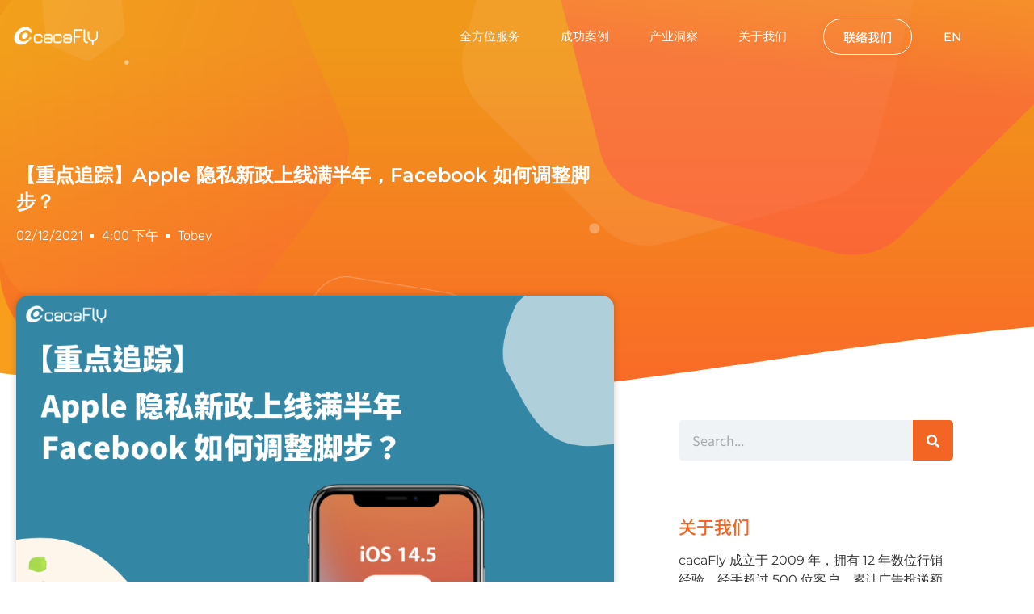

--- FILE ---
content_type: text/html; charset=UTF-8
request_url: https://cacaflymalaysia.com/archives/9558
body_size: 39230
content:
<!doctype html>
<html lang="zh-CN">
<head>
	<meta charset="UTF-8">
	<meta name="viewport" content="width=device-width, initial-scale=1">
	<link rel="profile" href="https://gmpg.org/xfn/11">
	<meta name='robots' content='index, follow, max-image-preview:large, max-snippet:-1, max-video-preview:-1' />

<!-- Google Tag Manager for WordPress by gtm4wp.com -->
<script data-cfasync="false" data-pagespeed-no-defer>
	var gtm4wp_datalayer_name = "dataLayer";
	var dataLayer = dataLayer || [];
</script>
<!-- End Google Tag Manager for WordPress by gtm4wp.com -->
	<!-- This site is optimized with the Yoast SEO plugin v26.8 - https://yoast.com/product/yoast-seo-wordpress/ -->
	<title>【重点追踪】Apple 隐私新政上线满半年，Facebook 如何调整脚步？ - cacaFly Malaysia</title>
	<meta name="description" content="Apple 于 iOS 14 所加入的隐私新政策“APP 追踪透明度（App Tracking Transparency，简称 ATT）”，实施至今已满半年。cacaFly 与你一同追踪，这半年对 Facebook 造成了什么影响，以及 Facebook如何调整脚步、全力应战。" />
	<link rel="canonical" href="https://cacaflymalaysia.com/archives/9558" />
	<meta property="og:locale" content="zh_CN" />
	<meta property="og:type" content="article" />
	<meta property="og:title" content="【重点追踪】Apple 隐私新政上线满半年，Facebook 如何调整脚步？ - cacaFly Malaysia" />
	<meta property="og:description" content="Apple 于 iOS 14 所加入的隐私新政策“APP 追踪透明度（App Tracking Transparency，简称 ATT）”，实施至今已满半年。cacaFly 与你一同追踪，这半年对 Facebook 造成了什么影响，以及 Facebook如何调整脚步、全力应战。" />
	<meta property="og:url" content="https://cacaflymalaysia.com/archives/9558" />
	<meta property="og:site_name" content="cacaFly Malaysia" />
	<meta property="article:published_time" content="2021-12-02T08:00:03+00:00" />
	<meta property="article:modified_time" content="2021-12-06T07:42:46+00:00" />
	<meta property="og:image" content="https://cacaflymalaysia.com/wp-content/uploads/2021/12/CCFM｜部落格封面圖-1.png?time=1651035432" />
	<meta property="og:image:width" content="964" />
	<meta property="og:image:height" content="711" />
	<meta property="og:image:type" content="image/png" />
	<meta name="author" content="Tobey" />
	<meta name="twitter:card" content="summary_large_image" />
	<meta name="twitter:label1" content="作者" />
	<meta name="twitter:data1" content="Tobey" />
	<meta name="twitter:label2" content="预计阅读时间" />
	<meta name="twitter:data2" content="4 分" />
	<script type="application/ld+json" class="yoast-schema-graph">{"@context":"https://schema.org","@graph":[{"@type":"Article","@id":"https://cacaflymalaysia.com/archives/9558#article","isPartOf":{"@id":"https://cacaflymalaysia.com/archives/9558"},"author":{"name":"Tobey","@id":"https://cacaflymalaysia.com/#/schema/person/962271fc1c8c312cd407e855deeb1892"},"headline":"【重点追踪】Apple 隐私新政上线满半年，Facebook 如何调整脚步？","datePublished":"2021-12-02T08:00:03+00:00","dateModified":"2021-12-06T07:42:46+00:00","mainEntityOfPage":{"@id":"https://cacaflymalaysia.com/archives/9558"},"wordCount":237,"publisher":{"@id":"https://cacaflymalaysia.com/#organization"},"image":{"@id":"https://cacaflymalaysia.com/archives/9558#primaryimage"},"thumbnailUrl":"https://cacaflymalaysia.com/wp-content/uploads/2021/12/CCFM｜部落格封面圖-1.png","articleSection":["媒体新知"],"inLanguage":"zh-Hans"},{"@type":"WebPage","@id":"https://cacaflymalaysia.com/archives/9558","url":"https://cacaflymalaysia.com/archives/9558","name":"【重点追踪】Apple 隐私新政上线满半年，Facebook 如何调整脚步？ - cacaFly Malaysia","isPartOf":{"@id":"https://cacaflymalaysia.com/#website"},"primaryImageOfPage":{"@id":"https://cacaflymalaysia.com/archives/9558#primaryimage"},"image":{"@id":"https://cacaflymalaysia.com/archives/9558#primaryimage"},"thumbnailUrl":"https://cacaflymalaysia.com/wp-content/uploads/2021/12/CCFM｜部落格封面圖-1.png","datePublished":"2021-12-02T08:00:03+00:00","dateModified":"2021-12-06T07:42:46+00:00","description":"Apple 于 iOS 14 所加入的隐私新政策“APP 追踪透明度（App Tracking Transparency，简称 ATT）”，实施至今已满半年。cacaFly 与你一同追踪，这半年对 Facebook 造成了什么影响，以及 Facebook如何调整脚步、全力应战。","breadcrumb":{"@id":"https://cacaflymalaysia.com/archives/9558#breadcrumb"},"inLanguage":"zh-Hans","potentialAction":[{"@type":"ReadAction","target":["https://cacaflymalaysia.com/archives/9558"]}]},{"@type":"ImageObject","inLanguage":"zh-Hans","@id":"https://cacaflymalaysia.com/archives/9558#primaryimage","url":"https://cacaflymalaysia.com/wp-content/uploads/2021/12/CCFM｜部落格封面圖-1.png","contentUrl":"https://cacaflymalaysia.com/wp-content/uploads/2021/12/CCFM｜部落格封面圖-1.png","width":964,"height":711},{"@type":"BreadcrumbList","@id":"https://cacaflymalaysia.com/archives/9558#breadcrumb","itemListElement":[{"@type":"ListItem","position":1,"name":"首頁","item":"https://cacaflymalaysia.com/"},{"@type":"ListItem","position":2,"name":"Sample Page","item":"https://cacaflymalaysia.com/sample-page"},{"@type":"ListItem","position":3,"name":"【重点追踪】Apple 隐私新政上线满半年，Facebook 如何调整脚步？"}]},{"@type":"WebSite","@id":"https://cacaflymalaysia.com/#website","url":"https://cacaflymalaysia.com/","name":"cacaFly Malaysia","description":"Your Digital Marketing Consultant","publisher":{"@id":"https://cacaflymalaysia.com/#organization"},"potentialAction":[{"@type":"SearchAction","target":{"@type":"EntryPoint","urlTemplate":"https://cacaflymalaysia.com/?s={search_term_string}"},"query-input":{"@type":"PropertyValueSpecification","valueRequired":true,"valueName":"search_term_string"}}],"inLanguage":"zh-Hans"},{"@type":"Organization","@id":"https://cacaflymalaysia.com/#organization","name":"cacaFly Malaysia","url":"https://cacaflymalaysia.com/","logo":{"@type":"ImageObject","inLanguage":"zh-Hans","@id":"https://cacaflymalaysia.com/#/schema/logo/image/","url":"https://cacaflymalaysia.com/wp-content/uploads/2023/03/ccfm-logo-all-white.png","contentUrl":"https://cacaflymalaysia.com/wp-content/uploads/2023/03/ccfm-logo-all-white.png","width":344,"height":120,"caption":"cacaFly Malaysia"},"image":{"@id":"https://cacaflymalaysia.com/#/schema/logo/image/"}},{"@type":"Person","@id":"https://cacaflymalaysia.com/#/schema/person/962271fc1c8c312cd407e855deeb1892","name":"Tobey","image":{"@type":"ImageObject","inLanguage":"zh-Hans","@id":"https://cacaflymalaysia.com/#/schema/person/image/","url":"https://secure.gravatar.com/avatar/3e0336042035c85c351868fcacc9a6c65a2b7d7938b29df1d0ed1549fad4db21?s=96&d=mm&r=g","contentUrl":"https://secure.gravatar.com/avatar/3e0336042035c85c351868fcacc9a6c65a2b7d7938b29df1d0ed1549fad4db21?s=96&d=mm&r=g","caption":"Tobey"},"sameAs":["https://cacaflymalaysia.com"],"url":"https://cacaflymalaysia.com/archives/author/tobey"}]}</script>
	<!-- / Yoast SEO plugin. -->


<link rel='dns-prefetch' href='//www.googletagmanager.com' />
<link rel="alternate" type="application/rss+xml" title="cacaFly Malaysia &raquo; Feed" href="https://cacaflymalaysia.com/feed" />
<link rel="alternate" type="application/rss+xml" title="cacaFly Malaysia &raquo; 评论 Feed" href="https://cacaflymalaysia.com/comments/feed" />
<link rel="alternate" title="oEmbed (JSON)" type="application/json+oembed" href="https://cacaflymalaysia.com/wp-json/oembed/1.0/embed?url=https%3A%2F%2Fcacaflymalaysia.com%2Farchives%2F9558&#038;lang=zh" />
<link rel="alternate" title="oEmbed (XML)" type="text/xml+oembed" href="https://cacaflymalaysia.com/wp-json/oembed/1.0/embed?url=https%3A%2F%2Fcacaflymalaysia.com%2Farchives%2F9558&#038;format=xml&#038;lang=zh" />
<style id='wp-img-auto-sizes-contain-inline-css'>
img:is([sizes=auto i],[sizes^="auto," i]){contain-intrinsic-size:3000px 1500px}
/*# sourceURL=wp-img-auto-sizes-contain-inline-css */
</style>
<link rel='stylesheet' id='sgr-css' href='https://cacaflymalaysia.com/wp-content/plugins/simple-google-recaptcha/sgr.css?ver=1663646878' media='all' />
<link rel='stylesheet' id='xltab1-css' href='https://cacaflymalaysia.com/wp-content/plugins/xl-tab/widgets/tab1/style.css?ver=6.9' media='all' />
<link rel='stylesheet' id='xlvtab1-css' href='https://cacaflymalaysia.com/wp-content/plugins/xl-tab/widgets/tab-vertical/style.css?ver=6.9' media='all' />
<link rel='stylesheet' id='xlacrdn1-css' href='https://cacaflymalaysia.com/wp-content/plugins/xl-tab/widgets/accordion/style.css?ver=6.9' media='all' />
<link rel='stylesheet' id='anwp-pg-styles-css' href='https://cacaflymalaysia.com/wp-content/plugins/anwp-post-grid-for-elementor/public/css/styles.min.css?ver=1.3.3' media='all' />
<style id='wp-emoji-styles-inline-css'>

	img.wp-smiley, img.emoji {
		display: inline !important;
		border: none !important;
		box-shadow: none !important;
		height: 1em !important;
		width: 1em !important;
		margin: 0 0.07em !important;
		vertical-align: -0.1em !important;
		background: none !important;
		padding: 0 !important;
	}
/*# sourceURL=wp-emoji-styles-inline-css */
</style>
<link rel='stylesheet' id='wp-block-library-css' href='https://cacaflymalaysia.com/wp-includes/css/dist/block-library/style.min.css?ver=6.9' media='all' />
<style id='joinchat-button-style-inline-css'>
.wp-block-joinchat-button{border:none!important;text-align:center}.wp-block-joinchat-button figure{display:table;margin:0 auto;padding:0}.wp-block-joinchat-button figcaption{font:normal normal 400 .6em/2em var(--wp--preset--font-family--system-font,sans-serif);margin:0;padding:0}.wp-block-joinchat-button .joinchat-button__qr{background-color:#fff;border:6px solid #25d366;border-radius:30px;box-sizing:content-box;display:block;height:200px;margin:auto;overflow:hidden;padding:10px;width:200px}.wp-block-joinchat-button .joinchat-button__qr canvas,.wp-block-joinchat-button .joinchat-button__qr img{display:block;margin:auto}.wp-block-joinchat-button .joinchat-button__link{align-items:center;background-color:#25d366;border:6px solid #25d366;border-radius:30px;display:inline-flex;flex-flow:row nowrap;justify-content:center;line-height:1.25em;margin:0 auto;text-decoration:none}.wp-block-joinchat-button .joinchat-button__link:before{background:transparent var(--joinchat-ico) no-repeat center;background-size:100%;content:"";display:block;height:1.5em;margin:-.75em .75em -.75em 0;width:1.5em}.wp-block-joinchat-button figure+.joinchat-button__link{margin-top:10px}@media (orientation:landscape)and (min-height:481px),(orientation:portrait)and (min-width:481px){.wp-block-joinchat-button.joinchat-button--qr-only figure+.joinchat-button__link{display:none}}@media (max-width:480px),(orientation:landscape)and (max-height:480px){.wp-block-joinchat-button figure{display:none}}

/*# sourceURL=https://cacaflymalaysia.com/wp-content/plugins/creame-whatsapp-me/gutenberg/build/style-index.css */
</style>
<link rel='stylesheet' id='coblocks-frontend-css' href='https://cacaflymalaysia.com/wp-content/plugins/coblocks/dist/style-coblocks-1.css?ver=3.1.16' media='all' />
<link rel='stylesheet' id='coblocks-extensions-css' href='https://cacaflymalaysia.com/wp-content/plugins/coblocks/dist/style-coblocks-extensions.css?ver=3.1.16' media='all' />
<link rel='stylesheet' id='coblocks-animation-css' href='https://cacaflymalaysia.com/wp-content/plugins/coblocks/dist/style-coblocks-animation.css?ver=2677611078ee87eb3b1c' media='all' />
<style id='global-styles-inline-css'>
:root{--wp--preset--aspect-ratio--square: 1;--wp--preset--aspect-ratio--4-3: 4/3;--wp--preset--aspect-ratio--3-4: 3/4;--wp--preset--aspect-ratio--3-2: 3/2;--wp--preset--aspect-ratio--2-3: 2/3;--wp--preset--aspect-ratio--16-9: 16/9;--wp--preset--aspect-ratio--9-16: 9/16;--wp--preset--color--black: #000000;--wp--preset--color--cyan-bluish-gray: #abb8c3;--wp--preset--color--white: #ffffff;--wp--preset--color--pale-pink: #f78da7;--wp--preset--color--vivid-red: #cf2e2e;--wp--preset--color--luminous-vivid-orange: #ff6900;--wp--preset--color--luminous-vivid-amber: #fcb900;--wp--preset--color--light-green-cyan: #7bdcb5;--wp--preset--color--vivid-green-cyan: #00d084;--wp--preset--color--pale-cyan-blue: #8ed1fc;--wp--preset--color--vivid-cyan-blue: #0693e3;--wp--preset--color--vivid-purple: #9b51e0;--wp--preset--gradient--vivid-cyan-blue-to-vivid-purple: linear-gradient(135deg,rgb(6,147,227) 0%,rgb(155,81,224) 100%);--wp--preset--gradient--light-green-cyan-to-vivid-green-cyan: linear-gradient(135deg,rgb(122,220,180) 0%,rgb(0,208,130) 100%);--wp--preset--gradient--luminous-vivid-amber-to-luminous-vivid-orange: linear-gradient(135deg,rgb(252,185,0) 0%,rgb(255,105,0) 100%);--wp--preset--gradient--luminous-vivid-orange-to-vivid-red: linear-gradient(135deg,rgb(255,105,0) 0%,rgb(207,46,46) 100%);--wp--preset--gradient--very-light-gray-to-cyan-bluish-gray: linear-gradient(135deg,rgb(238,238,238) 0%,rgb(169,184,195) 100%);--wp--preset--gradient--cool-to-warm-spectrum: linear-gradient(135deg,rgb(74,234,220) 0%,rgb(151,120,209) 20%,rgb(207,42,186) 40%,rgb(238,44,130) 60%,rgb(251,105,98) 80%,rgb(254,248,76) 100%);--wp--preset--gradient--blush-light-purple: linear-gradient(135deg,rgb(255,206,236) 0%,rgb(152,150,240) 100%);--wp--preset--gradient--blush-bordeaux: linear-gradient(135deg,rgb(254,205,165) 0%,rgb(254,45,45) 50%,rgb(107,0,62) 100%);--wp--preset--gradient--luminous-dusk: linear-gradient(135deg,rgb(255,203,112) 0%,rgb(199,81,192) 50%,rgb(65,88,208) 100%);--wp--preset--gradient--pale-ocean: linear-gradient(135deg,rgb(255,245,203) 0%,rgb(182,227,212) 50%,rgb(51,167,181) 100%);--wp--preset--gradient--electric-grass: linear-gradient(135deg,rgb(202,248,128) 0%,rgb(113,206,126) 100%);--wp--preset--gradient--midnight: linear-gradient(135deg,rgb(2,3,129) 0%,rgb(40,116,252) 100%);--wp--preset--font-size--small: 13px;--wp--preset--font-size--medium: 20px;--wp--preset--font-size--large: 36px;--wp--preset--font-size--x-large: 42px;--wp--preset--spacing--20: 0.44rem;--wp--preset--spacing--30: 0.67rem;--wp--preset--spacing--40: 1rem;--wp--preset--spacing--50: 1.5rem;--wp--preset--spacing--60: 2.25rem;--wp--preset--spacing--70: 3.38rem;--wp--preset--spacing--80: 5.06rem;--wp--preset--shadow--natural: 6px 6px 9px rgba(0, 0, 0, 0.2);--wp--preset--shadow--deep: 12px 12px 50px rgba(0, 0, 0, 0.4);--wp--preset--shadow--sharp: 6px 6px 0px rgba(0, 0, 0, 0.2);--wp--preset--shadow--outlined: 6px 6px 0px -3px rgb(255, 255, 255), 6px 6px rgb(0, 0, 0);--wp--preset--shadow--crisp: 6px 6px 0px rgb(0, 0, 0);}:root { --wp--style--global--content-size: 800px;--wp--style--global--wide-size: 1200px; }:where(body) { margin: 0; }.wp-site-blocks > .alignleft { float: left; margin-right: 2em; }.wp-site-blocks > .alignright { float: right; margin-left: 2em; }.wp-site-blocks > .aligncenter { justify-content: center; margin-left: auto; margin-right: auto; }:where(.wp-site-blocks) > * { margin-block-start: 24px; margin-block-end: 0; }:where(.wp-site-blocks) > :first-child { margin-block-start: 0; }:where(.wp-site-blocks) > :last-child { margin-block-end: 0; }:root { --wp--style--block-gap: 24px; }:root :where(.is-layout-flow) > :first-child{margin-block-start: 0;}:root :where(.is-layout-flow) > :last-child{margin-block-end: 0;}:root :where(.is-layout-flow) > *{margin-block-start: 24px;margin-block-end: 0;}:root :where(.is-layout-constrained) > :first-child{margin-block-start: 0;}:root :where(.is-layout-constrained) > :last-child{margin-block-end: 0;}:root :where(.is-layout-constrained) > *{margin-block-start: 24px;margin-block-end: 0;}:root :where(.is-layout-flex){gap: 24px;}:root :where(.is-layout-grid){gap: 24px;}.is-layout-flow > .alignleft{float: left;margin-inline-start: 0;margin-inline-end: 2em;}.is-layout-flow > .alignright{float: right;margin-inline-start: 2em;margin-inline-end: 0;}.is-layout-flow > .aligncenter{margin-left: auto !important;margin-right: auto !important;}.is-layout-constrained > .alignleft{float: left;margin-inline-start: 0;margin-inline-end: 2em;}.is-layout-constrained > .alignright{float: right;margin-inline-start: 2em;margin-inline-end: 0;}.is-layout-constrained > .aligncenter{margin-left: auto !important;margin-right: auto !important;}.is-layout-constrained > :where(:not(.alignleft):not(.alignright):not(.alignfull)){max-width: var(--wp--style--global--content-size);margin-left: auto !important;margin-right: auto !important;}.is-layout-constrained > .alignwide{max-width: var(--wp--style--global--wide-size);}body .is-layout-flex{display: flex;}.is-layout-flex{flex-wrap: wrap;align-items: center;}.is-layout-flex > :is(*, div){margin: 0;}body .is-layout-grid{display: grid;}.is-layout-grid > :is(*, div){margin: 0;}body{padding-top: 0px;padding-right: 0px;padding-bottom: 0px;padding-left: 0px;}a:where(:not(.wp-element-button)){text-decoration: underline;}:root :where(.wp-element-button, .wp-block-button__link){background-color: #32373c;border-width: 0;color: #fff;font-family: inherit;font-size: inherit;font-style: inherit;font-weight: inherit;letter-spacing: inherit;line-height: inherit;padding-top: calc(0.667em + 2px);padding-right: calc(1.333em + 2px);padding-bottom: calc(0.667em + 2px);padding-left: calc(1.333em + 2px);text-decoration: none;text-transform: inherit;}.has-black-color{color: var(--wp--preset--color--black) !important;}.has-cyan-bluish-gray-color{color: var(--wp--preset--color--cyan-bluish-gray) !important;}.has-white-color{color: var(--wp--preset--color--white) !important;}.has-pale-pink-color{color: var(--wp--preset--color--pale-pink) !important;}.has-vivid-red-color{color: var(--wp--preset--color--vivid-red) !important;}.has-luminous-vivid-orange-color{color: var(--wp--preset--color--luminous-vivid-orange) !important;}.has-luminous-vivid-amber-color{color: var(--wp--preset--color--luminous-vivid-amber) !important;}.has-light-green-cyan-color{color: var(--wp--preset--color--light-green-cyan) !important;}.has-vivid-green-cyan-color{color: var(--wp--preset--color--vivid-green-cyan) !important;}.has-pale-cyan-blue-color{color: var(--wp--preset--color--pale-cyan-blue) !important;}.has-vivid-cyan-blue-color{color: var(--wp--preset--color--vivid-cyan-blue) !important;}.has-vivid-purple-color{color: var(--wp--preset--color--vivid-purple) !important;}.has-black-background-color{background-color: var(--wp--preset--color--black) !important;}.has-cyan-bluish-gray-background-color{background-color: var(--wp--preset--color--cyan-bluish-gray) !important;}.has-white-background-color{background-color: var(--wp--preset--color--white) !important;}.has-pale-pink-background-color{background-color: var(--wp--preset--color--pale-pink) !important;}.has-vivid-red-background-color{background-color: var(--wp--preset--color--vivid-red) !important;}.has-luminous-vivid-orange-background-color{background-color: var(--wp--preset--color--luminous-vivid-orange) !important;}.has-luminous-vivid-amber-background-color{background-color: var(--wp--preset--color--luminous-vivid-amber) !important;}.has-light-green-cyan-background-color{background-color: var(--wp--preset--color--light-green-cyan) !important;}.has-vivid-green-cyan-background-color{background-color: var(--wp--preset--color--vivid-green-cyan) !important;}.has-pale-cyan-blue-background-color{background-color: var(--wp--preset--color--pale-cyan-blue) !important;}.has-vivid-cyan-blue-background-color{background-color: var(--wp--preset--color--vivid-cyan-blue) !important;}.has-vivid-purple-background-color{background-color: var(--wp--preset--color--vivid-purple) !important;}.has-black-border-color{border-color: var(--wp--preset--color--black) !important;}.has-cyan-bluish-gray-border-color{border-color: var(--wp--preset--color--cyan-bluish-gray) !important;}.has-white-border-color{border-color: var(--wp--preset--color--white) !important;}.has-pale-pink-border-color{border-color: var(--wp--preset--color--pale-pink) !important;}.has-vivid-red-border-color{border-color: var(--wp--preset--color--vivid-red) !important;}.has-luminous-vivid-orange-border-color{border-color: var(--wp--preset--color--luminous-vivid-orange) !important;}.has-luminous-vivid-amber-border-color{border-color: var(--wp--preset--color--luminous-vivid-amber) !important;}.has-light-green-cyan-border-color{border-color: var(--wp--preset--color--light-green-cyan) !important;}.has-vivid-green-cyan-border-color{border-color: var(--wp--preset--color--vivid-green-cyan) !important;}.has-pale-cyan-blue-border-color{border-color: var(--wp--preset--color--pale-cyan-blue) !important;}.has-vivid-cyan-blue-border-color{border-color: var(--wp--preset--color--vivid-cyan-blue) !important;}.has-vivid-purple-border-color{border-color: var(--wp--preset--color--vivid-purple) !important;}.has-vivid-cyan-blue-to-vivid-purple-gradient-background{background: var(--wp--preset--gradient--vivid-cyan-blue-to-vivid-purple) !important;}.has-light-green-cyan-to-vivid-green-cyan-gradient-background{background: var(--wp--preset--gradient--light-green-cyan-to-vivid-green-cyan) !important;}.has-luminous-vivid-amber-to-luminous-vivid-orange-gradient-background{background: var(--wp--preset--gradient--luminous-vivid-amber-to-luminous-vivid-orange) !important;}.has-luminous-vivid-orange-to-vivid-red-gradient-background{background: var(--wp--preset--gradient--luminous-vivid-orange-to-vivid-red) !important;}.has-very-light-gray-to-cyan-bluish-gray-gradient-background{background: var(--wp--preset--gradient--very-light-gray-to-cyan-bluish-gray) !important;}.has-cool-to-warm-spectrum-gradient-background{background: var(--wp--preset--gradient--cool-to-warm-spectrum) !important;}.has-blush-light-purple-gradient-background{background: var(--wp--preset--gradient--blush-light-purple) !important;}.has-blush-bordeaux-gradient-background{background: var(--wp--preset--gradient--blush-bordeaux) !important;}.has-luminous-dusk-gradient-background{background: var(--wp--preset--gradient--luminous-dusk) !important;}.has-pale-ocean-gradient-background{background: var(--wp--preset--gradient--pale-ocean) !important;}.has-electric-grass-gradient-background{background: var(--wp--preset--gradient--electric-grass) !important;}.has-midnight-gradient-background{background: var(--wp--preset--gradient--midnight) !important;}.has-small-font-size{font-size: var(--wp--preset--font-size--small) !important;}.has-medium-font-size{font-size: var(--wp--preset--font-size--medium) !important;}.has-large-font-size{font-size: var(--wp--preset--font-size--large) !important;}.has-x-large-font-size{font-size: var(--wp--preset--font-size--x-large) !important;}
:root :where(.wp-block-pullquote){font-size: 1.5em;line-height: 1.6;}
/*# sourceURL=global-styles-inline-css */
</style>
<link rel='stylesheet' id='contact-form-7-css' href='https://cacaflymalaysia.com/wp-content/plugins/contact-form-7/includes/css/styles.css?ver=6.1.4' media='all' />
<link rel='stylesheet' id='wp-components-css' href='https://cacaflymalaysia.com/wp-includes/css/dist/components/style.min.css?ver=6.9' media='all' />
<link rel='stylesheet' id='godaddy-styles-css' href='https://cacaflymalaysia.com/wp-content/plugins/coblocks/includes/Dependencies/GoDaddy/Styles/build/latest.css?ver=2.0.2' media='all' />
<link rel='stylesheet' id='hello-elementor-css' href='https://cacaflymalaysia.com/wp-content/themes/hello-elementor/assets/css/reset.css?ver=3.4.5' media='all' />
<link rel='stylesheet' id='hello-elementor-theme-style-css' href='https://cacaflymalaysia.com/wp-content/themes/hello-elementor/assets/css/theme.css?ver=3.4.5' media='all' />
<link rel='stylesheet' id='hello-elementor-header-footer-css' href='https://cacaflymalaysia.com/wp-content/themes/hello-elementor/assets/css/header-footer.css?ver=3.4.5' media='all' />
<link rel='stylesheet' id='pafe-13-css' href='https://cacaflymalaysia.com/wp-content/uploads/premium-addons-elementor/pafe-13.css?ver=1638805366' media='all' />
<link rel='stylesheet' id='elementor-frontend-css' href='https://cacaflymalaysia.com/wp-content/plugins/elementor/assets/css/frontend.min.css?ver=3.34.2' media='all' />
<style id='elementor-frontend-inline-css'>
.elementor-kit-5{--e-global-color-primary:#6EC1E4;--e-global-color-secondary:#54595F;--e-global-color-text:#7A7A7A;--e-global-color-accent:#61CE70;--e-global-color-1a5cefc:#F99D1C;--e-global-color-08654e1:#F26522;--e-global-color-e4f981e:#333333;--e-global-color-4aa3194:#FF7F00;--e-global-color-511fbb9:#E28707;--e-global-color-1d678ab:#DB4A06;--e-global-color-ef9e49a:#FEF9EF;--e-global-color-012e1fb:#F9AC1C12;--e-global-color-b1e2c8b:#FEF8ED;--e-global-color-e06ed98:#4B2A09;--e-global-typography-primary-font-family:"Montserrat";--e-global-typography-primary-font-size:34px;--e-global-typography-primary-font-weight:700;--e-global-typography-secondary-font-family:"Noto Sans SC";--e-global-typography-secondary-font-size:24px;--e-global-typography-secondary-font-weight:700;--e-global-typography-text-font-family:"Noto Sans SC";--e-global-typography-text-font-size:16px;--e-global-typography-text-font-weight:400;--e-global-typography-accent-font-family:"Noto Sans SC";--e-global-typography-accent-font-size:14px;--e-global-typography-accent-font-weight:400;--e-global-typography-257828a-font-family:"Montserrat";--e-global-typography-257828a-font-size:14px;--e-global-typography-257828a-font-weight:400;--e-global-typography-ce1861f-font-family:"Montserrat";--e-global-typography-ce1861f-font-size:14px;--e-global-typography-ce1861f-font-weight:600;--e-global-typography-dfa6213-font-family:"Montserrat";--e-global-typography-dfa6213-font-size:14px;--e-global-typography-dfa6213-font-weight:400;--e-global-typography-122b228-font-family:"Montserrat";--e-global-typography-122b228-font-size:16px;--e-global-typography-122b228-font-weight:400;--e-global-typography-1e81f0e-font-family:"Montserrat";--e-global-typography-1e81f0e-font-size:16px;--e-global-typography-1e81f0e-font-weight:600;--e-global-typography-e8a5f34-font-family:"Montserrat";--e-global-typography-e8a5f34-font-size:14px;--e-global-typography-e8a5f34-font-weight:400;--e-global-typography-c3a74ac-font-family:"Montserrat";--e-global-typography-c3a74ac-font-size:14px;--e-global-typography-c3a74ac-font-weight:500;--e-global-typography-3299dc9-font-family:"Montserrat";--e-global-typography-3299dc9-font-size:16px;--e-global-typography-3299dc9-font-weight:500;--e-global-typography-6bda11c-font-family:"Montserrat";--e-global-typography-6bda11c-font-size:16px;--e-global-typography-6bda11c-font-weight:600;--e-global-typography-443b9ad-font-family:"Montserrat";--e-global-typography-443b9ad-font-size:16px;--e-global-typography-443b9ad-font-weight:400;--e-global-typography-5ddebb3-font-family:"Montserrat";--e-global-typography-5ddebb3-font-size:14px;--e-global-typography-5ddebb3-font-weight:400;--e-global-typography-5f0b6f0-font-family:"Montserrat";--e-global-typography-5f0b6f0-font-size:16px;--e-global-typography-5f0b6f0-font-weight:600;--e-global-typography-5f0b6f0-line-height:1.3em;--e-global-typography-dd891bb-font-family:"Montserrat";--e-global-typography-dd891bb-font-size:16px;--e-global-typography-dd891bb-font-weight:600;--e-global-typography-dd891bb-line-height:2em;--e-global-typography-5ed1c3b-font-family:"Montserrat";--e-global-typography-5ed1c3b-font-size:16px;--e-global-typography-5ed1c3b-font-weight:600;--e-global-typography-5ed1c3b-line-height:0em;--e-global-typography-5f68c7b-font-family:"Montserrat";--e-global-typography-5f68c7b-font-size:16px;--e-global-typography-5f68c7b-font-weight:600;--e-global-typography-5f68c7b-line-height:1em;--e-global-typography-7f8a9eb-font-family:"Montserrat";--e-global-typography-7f8a9eb-font-size:16px;--e-global-typography-7f8a9eb-font-weight:500;}.elementor-kit-5 e-page-transition{background-color:#FFBC7D;}.elementor-kit-5 a{color:var( --e-global-color-1d678ab );}.elementor-kit-5 button,.elementor-kit-5 input[type="button"],.elementor-kit-5 input[type="submit"],.elementor-kit-5 .elementor-button{font-family:"Noto Sans SC";font-size:16px;font-weight:500;color:var( --e-global-color-1d678ab );border-radius:50px 50px 50px 50px;padding:16px 40px 16px 40px;}.elementor-section.elementor-section-boxed > .elementor-container{max-width:1140px;}.e-con{--container-max-width:1140px;}.elementor-widget:not(:last-child){margin-block-end:20px;}.elementor-element{--widgets-spacing:20px 20px;--widgets-spacing-row:20px;--widgets-spacing-column:20px;}{}h1.entry-title{display:var(--page-title-display);}@media(max-width:1024px){.elementor-kit-5{--e-global-typography-5ddebb3-font-size:24px;}.elementor-section.elementor-section-boxed > .elementor-container{max-width:1024px;}.e-con{--container-max-width:1024px;}}@media(max-width:767px){.elementor-kit-5{--e-global-typography-3299dc9-font-size:14px;--e-global-typography-6bda11c-font-size:14px;--e-global-typography-5f0b6f0-font-size:14px;--e-global-typography-dd891bb-font-size:14px;--e-global-typography-5ed1c3b-font-size:14px;--e-global-typography-5f68c7b-font-size:14px;}.elementor-section.elementor-section-boxed > .elementor-container{max-width:767px;}.e-con{--container-max-width:767px;}}
.elementor-13 .elementor-element.elementor-element-09b9b4f:not(.elementor-motion-effects-element-type-background), .elementor-13 .elementor-element.elementor-element-09b9b4f > .elementor-motion-effects-container > .elementor-motion-effects-layer{background-color:#FFFFFF00;}.elementor-13 .elementor-element.elementor-element-09b9b4f > .elementor-container{max-width:1200px;min-height:90px;}.elementor-13 .elementor-element.elementor-element-09b9b4f{transition:background 0.3s, border 0.3s, border-radius 0.3s, box-shadow 0.3s;margin-top:0px;margin-bottom:-90px;z-index:10;}.elementor-13 .elementor-element.elementor-element-09b9b4f > .elementor-background-overlay{transition:background 0.3s, border-radius 0.3s, opacity 0.3s;}.elementor-bc-flex-widget .elementor-13 .elementor-element.elementor-element-f57a2f4.elementor-column .elementor-widget-wrap{align-items:center;}.elementor-13 .elementor-element.elementor-element-f57a2f4.elementor-column.elementor-element[data-element_type="column"] > .elementor-widget-wrap.elementor-element-populated{align-content:center;align-items:center;}.elementor-widget-image .widget-image-caption{color:var( --e-global-color-text );font-family:var( --e-global-typography-text-font-family );font-size:var( --e-global-typography-text-font-size );font-weight:var( --e-global-typography-text-font-weight );}.elementor-13 .elementor-element.elementor-element-3d2c578{text-align:start;}.elementor-13 .elementor-element.elementor-element-3d2c578 img{width:120px;}.elementor-bc-flex-widget .elementor-13 .elementor-element.elementor-element-a212d8d.elementor-column .elementor-widget-wrap{align-items:center;}.elementor-13 .elementor-element.elementor-element-a212d8d.elementor-column.elementor-element[data-element_type="column"] > .elementor-widget-wrap.elementor-element-populated{align-content:center;align-items:center;}.elementor-13 .elementor-element.elementor-element-a212d8d > .elementor-element-populated{padding:0px 20px 0px 0px;}.elementor-widget-nav-menu .elementor-nav-menu .elementor-item{font-family:var( --e-global-typography-primary-font-family );font-size:var( --e-global-typography-primary-font-size );font-weight:var( --e-global-typography-primary-font-weight );}.elementor-widget-nav-menu .elementor-nav-menu--main .elementor-item{color:var( --e-global-color-text );fill:var( --e-global-color-text );}.elementor-widget-nav-menu .elementor-nav-menu--main .elementor-item:hover,
					.elementor-widget-nav-menu .elementor-nav-menu--main .elementor-item.elementor-item-active,
					.elementor-widget-nav-menu .elementor-nav-menu--main .elementor-item.highlighted,
					.elementor-widget-nav-menu .elementor-nav-menu--main .elementor-item:focus{color:var( --e-global-color-accent );fill:var( --e-global-color-accent );}.elementor-widget-nav-menu .elementor-nav-menu--main:not(.e--pointer-framed) .elementor-item:before,
					.elementor-widget-nav-menu .elementor-nav-menu--main:not(.e--pointer-framed) .elementor-item:after{background-color:var( --e-global-color-accent );}.elementor-widget-nav-menu .e--pointer-framed .elementor-item:before,
					.elementor-widget-nav-menu .e--pointer-framed .elementor-item:after{border-color:var( --e-global-color-accent );}.elementor-widget-nav-menu{--e-nav-menu-divider-color:var( --e-global-color-text );}.elementor-widget-nav-menu .elementor-nav-menu--dropdown .elementor-item, .elementor-widget-nav-menu .elementor-nav-menu--dropdown  .elementor-sub-item{font-family:var( --e-global-typography-accent-font-family );font-size:var( --e-global-typography-accent-font-size );font-weight:var( --e-global-typography-accent-font-weight );}.elementor-13 .elementor-element.elementor-element-5a64558 .elementor-menu-toggle{margin-left:auto;background-color:rgba(255,255,255,0);border-width:0px;border-radius:0px;}.elementor-13 .elementor-element.elementor-element-5a64558 .elementor-nav-menu .elementor-item{font-family:"Montserrat";font-size:15px;font-weight:500;}.elementor-13 .elementor-element.elementor-element-5a64558 .elementor-nav-menu--main .elementor-item{color:#FFFFFF;fill:#FFFFFF;padding-left:0px;padding-right:0px;padding-top:35px;padding-bottom:35px;}.elementor-13 .elementor-element.elementor-element-5a64558 .elementor-nav-menu--main .elementor-item:hover,
					.elementor-13 .elementor-element.elementor-element-5a64558 .elementor-nav-menu--main .elementor-item.elementor-item-active,
					.elementor-13 .elementor-element.elementor-element-5a64558 .elementor-nav-menu--main .elementor-item.highlighted,
					.elementor-13 .elementor-element.elementor-element-5a64558 .elementor-nav-menu--main .elementor-item:focus{color:var( --e-global-color-b1e2c8b );fill:var( --e-global-color-b1e2c8b );}.elementor-13 .elementor-element.elementor-element-5a64558 .elementor-nav-menu--main:not(.e--pointer-framed) .elementor-item:before,
					.elementor-13 .elementor-element.elementor-element-5a64558 .elementor-nav-menu--main:not(.e--pointer-framed) .elementor-item:after{background-color:#ffffff;}.elementor-13 .elementor-element.elementor-element-5a64558 .e--pointer-framed .elementor-item:before,
					.elementor-13 .elementor-element.elementor-element-5a64558 .e--pointer-framed .elementor-item:after{border-color:#ffffff;}.elementor-13 .elementor-element.elementor-element-5a64558 .elementor-nav-menu--main .elementor-item.elementor-item-active{color:var( --e-global-color-b1e2c8b );}.elementor-13 .elementor-element.elementor-element-5a64558 .elementor-nav-menu--main:not(.e--pointer-framed) .elementor-item.elementor-item-active:before,
					.elementor-13 .elementor-element.elementor-element-5a64558 .elementor-nav-menu--main:not(.e--pointer-framed) .elementor-item.elementor-item-active:after{background-color:#ffffff;}.elementor-13 .elementor-element.elementor-element-5a64558 .e--pointer-framed .elementor-item.elementor-item-active:before,
					.elementor-13 .elementor-element.elementor-element-5a64558 .e--pointer-framed .elementor-item.elementor-item-active:after{border-color:#ffffff;}.elementor-13 .elementor-element.elementor-element-5a64558 .e--pointer-framed .elementor-item:before{border-width:2px;}.elementor-13 .elementor-element.elementor-element-5a64558 .e--pointer-framed.e--animation-draw .elementor-item:before{border-width:0 0 2px 2px;}.elementor-13 .elementor-element.elementor-element-5a64558 .e--pointer-framed.e--animation-draw .elementor-item:after{border-width:2px 2px 0 0;}.elementor-13 .elementor-element.elementor-element-5a64558 .e--pointer-framed.e--animation-corners .elementor-item:before{border-width:2px 0 0 2px;}.elementor-13 .elementor-element.elementor-element-5a64558 .e--pointer-framed.e--animation-corners .elementor-item:after{border-width:0 2px 2px 0;}.elementor-13 .elementor-element.elementor-element-5a64558 .e--pointer-underline .elementor-item:after,
					 .elementor-13 .elementor-element.elementor-element-5a64558 .e--pointer-overline .elementor-item:before,
					 .elementor-13 .elementor-element.elementor-element-5a64558 .e--pointer-double-line .elementor-item:before,
					 .elementor-13 .elementor-element.elementor-element-5a64558 .e--pointer-double-line .elementor-item:after{height:2px;}.elementor-13 .elementor-element.elementor-element-5a64558{--e-nav-menu-horizontal-menu-item-margin:calc( 50px / 2 );--nav-menu-icon-size:25px;}.elementor-13 .elementor-element.elementor-element-5a64558 .elementor-nav-menu--main:not(.elementor-nav-menu--layout-horizontal) .elementor-nav-menu > li:not(:last-child){margin-bottom:50px;}.elementor-13 .elementor-element.elementor-element-5a64558 .elementor-nav-menu--dropdown a, .elementor-13 .elementor-element.elementor-element-5a64558 .elementor-menu-toggle{color:#3d4459;fill:#3d4459;}.elementor-13 .elementor-element.elementor-element-5a64558 .elementor-nav-menu--dropdown{background-color:#ffffff;border-radius:5px 5px 5px 5px;}.elementor-13 .elementor-element.elementor-element-5a64558 .elementor-nav-menu--dropdown a:hover,
					.elementor-13 .elementor-element.elementor-element-5a64558 .elementor-nav-menu--dropdown a:focus,
					.elementor-13 .elementor-element.elementor-element-5a64558 .elementor-nav-menu--dropdown a.elementor-item-active,
					.elementor-13 .elementor-element.elementor-element-5a64558 .elementor-nav-menu--dropdown a.highlighted,
					.elementor-13 .elementor-element.elementor-element-5a64558 .elementor-menu-toggle:hover,
					.elementor-13 .elementor-element.elementor-element-5a64558 .elementor-menu-toggle:focus{color:var( --e-global-color-08654e1 );}.elementor-13 .elementor-element.elementor-element-5a64558 .elementor-nav-menu--dropdown a:hover,
					.elementor-13 .elementor-element.elementor-element-5a64558 .elementor-nav-menu--dropdown a:focus,
					.elementor-13 .elementor-element.elementor-element-5a64558 .elementor-nav-menu--dropdown a.elementor-item-active,
					.elementor-13 .elementor-element.elementor-element-5a64558 .elementor-nav-menu--dropdown a.highlighted{background-color:#ffffff;}.elementor-13 .elementor-element.elementor-element-5a64558 .elementor-nav-menu--dropdown a.elementor-item-active{color:var( --e-global-color-08654e1 );}.elementor-13 .elementor-element.elementor-element-5a64558 .elementor-nav-menu--dropdown .elementor-item, .elementor-13 .elementor-element.elementor-element-5a64558 .elementor-nav-menu--dropdown  .elementor-sub-item{font-family:"Noto Sans SC";font-weight:400;}.elementor-13 .elementor-element.elementor-element-5a64558 .elementor-nav-menu--dropdown li:first-child a{border-top-left-radius:5px;border-top-right-radius:5px;}.elementor-13 .elementor-element.elementor-element-5a64558 .elementor-nav-menu--dropdown li:last-child a{border-bottom-right-radius:5px;border-bottom-left-radius:5px;}.elementor-13 .elementor-element.elementor-element-5a64558 .elementor-nav-menu--main .elementor-nav-menu--dropdown, .elementor-13 .elementor-element.elementor-element-5a64558 .elementor-nav-menu__container.elementor-nav-menu--dropdown{box-shadow:0px 2px 15px 0px rgba(0,0,0,0.1);}.elementor-13 .elementor-element.elementor-element-5a64558 .elementor-nav-menu--dropdown a{padding-left:16px;padding-right:16px;padding-top:15px;padding-bottom:15px;}.elementor-13 .elementor-element.elementor-element-5a64558 .elementor-nav-menu--dropdown li:not(:last-child){border-style:solid;border-color:#efefef;border-bottom-width:1px;}.elementor-13 .elementor-element.elementor-element-5a64558 .elementor-nav-menu--main > .elementor-nav-menu > li > .elementor-nav-menu--dropdown, .elementor-13 .elementor-element.elementor-element-5a64558 .elementor-nav-menu__container.elementor-nav-menu--dropdown{margin-top:0px !important;}.elementor-13 .elementor-element.elementor-element-5a64558 div.elementor-menu-toggle{color:#ffffff;}.elementor-13 .elementor-element.elementor-element-5a64558 div.elementor-menu-toggle svg{fill:#ffffff;}.elementor-13 .elementor-element.elementor-element-5a64558 div.elementor-menu-toggle:hover, .elementor-13 .elementor-element.elementor-element-5a64558 div.elementor-menu-toggle:focus{color:#ffffff;}.elementor-13 .elementor-element.elementor-element-5a64558 div.elementor-menu-toggle:hover svg, .elementor-13 .elementor-element.elementor-element-5a64558 div.elementor-menu-toggle:focus svg{fill:#ffffff;}.elementor-bc-flex-widget .elementor-13 .elementor-element.elementor-element-cc51366.elementor-column .elementor-widget-wrap{align-items:center;}.elementor-13 .elementor-element.elementor-element-cc51366.elementor-column.elementor-element[data-element_type="column"] > .elementor-widget-wrap.elementor-element-populated{align-content:center;align-items:center;}.elementor-widget-premium-addon-image-button .premium-image-button{background-color:var( --e-global-color-primary );font-family:var( --e-global-typography-primary-font-family );font-size:var( --e-global-typography-primary-font-size );font-weight:var( --e-global-typography-primary-font-weight );}.elementor-widget-premium-addon-image-button .premium-image-button-none:after,.elementor-widget-premium-addon-image-button .premium-button-style8:hover,.elementor-widget-premium-addon-image-button .premium-image-button-style4-icon-wrapper,.elementor-widget-premium-addon-image-button .premium-image-button-style1:before,.elementor-widget-premium-addon-image-button .premium-image-button-style3:hover,.elementor-widget-premium-addon-image-button .premium-image-button-overlap-effect-horizontal:hover,.elementor-widget-premium-addon-image-button .premium-image-button-overlap-effect-vertical:hover,.elementor-widget-premium-addon-image-button .premium-button-style6-bg,.elementor-widget-premium-addon-image-button .premium-button-style6:before{background-color:var( --e-global-color-text );}.elementor-widget-premium-addon-image-button .premium-image-button .premium-image-button-text-icon-wrapper span{color:var( --e-global-color-secondary );}.elementor-widget-premium-addon-image-button .premium-image-button-text-icon-wrapper i{color:var( --e-global-color-secondary );}.elementor-widget-premium-addon-image-button .premium-drawable-icon, .elementor-widget-premium-addon-image-button svg:not([class*="premium-"]){fill:var( --e-global-color-secondary );}.elementor-widget-premium-addon-image-button .premium-drawable-icon *{stroke:var( --e-global-color-accent );}.elementor-widget-premium-addon-image-button svg:not(.premium-lottie-animation):not(.premium-lottie-animation svg){stroke:var( --e-global-color-accent );}.elementor-widget-premium-addon-image-button .premium-image-button:hover .premium-image-button-text-icon-wrapper span, .elementor-widget-premium-addon-image-button .premium-button-line6::after{color:var( --e-global-color-primary );}.elementor-widget-premium-addon-image-button .premium-image-button:hover .premium-image-button-text-icon-wrapper i{color:var( --e-global-color-secondary );}.elementor-widget-premium-addon-image-button .premium-image-button:hover .premium-drawable-icon, .elementor-widget-premium-addon-image-button .premium-image-button:hover svg:not([class*="premium-"]){fill:var( --e-global-color-secondary );}.elementor-widget-premium-addon-image-button .premium-btn-svg{stroke:var( --e-global-color-primary );}.elementor-widget-premium-addon-image-button .premium-button-line2::before,  .elementor-widget-premium-addon-image-button .premium-button-line4::before, .elementor-widget-premium-addon-image-button .premium-button-line5::before, .elementor-widget-premium-addon-image-button .premium-button-line5::after, .elementor-widget-premium-addon-image-button .premium-button-line6::before, .elementor-widget-premium-addon-image-button .premium-button-line7::before{background-color:var( --e-global-color-primary );}.elementor-widget-premium-addon-image-button .premium-image-button:hover .premium-drawable-icon *{stroke:var( --e-global-color-accent );}.elementor-widget-premium-addon-image-button .premium-image-button:hover svg:not:not(.premium-lottie-animation):not(.premium-lottie-animation svg){stroke:var( --e-global-color-accent );}.elementor-widget-premium-addon-image-button .premium-image-button-style4-icon-wrapper{color:var( --e-global-color-primary );}.elementor-widget-premium-addon-image-button .premium-image-button-style4-icon-wrapper svg{fill:var( --e-global-color-primary );}.elementor-widget-premium-addon-image-button .premium-image-button-style3:before{background-color:var( --e-global-color-primary );}.elementor-widget-premium-addon-image-button .premium-image-button-overlap-effect-horizontal:before, .elementor-widget-premium-addon-image-button .premium-image-button-overlap-effect-vertical:before{background-color:var( --e-global-color-primary );}.elementor-widget-premium-addon-image-button .premium-image-button-squares-effect:before, .elementor-widget-premium-addon-image-button .premium-image-button-squares-effect:after,.elementor-widget-premium-addon-image-button .premium-image-button-squares-square-container:before, .elementor-widget-premium-addon-image-button .premium-image-button-squares-square-container:after{background-color:var( --e-global-color-primary );}.elementor-13 .elementor-element.elementor-element-c297eea .premium-image-button{background-color:#F99D1C00;font-family:"Noto Sans SC";font-size:15px;font-weight:500;border-style:solid;border-width:1px 1px 1px 1px;border-color:#FFFFFF;border-radius:100px;box-shadow:0px 2px 10px 0px rgba(215.25, 86.66822922820178, 7.896399456521745, 0.15);}.elementor-13 .elementor-element.elementor-element-c297eea .premium-image-button-none:after,.elementor-13 .elementor-element.elementor-element-c297eea .premium-button-style8:hover,.elementor-13 .elementor-element.elementor-element-c297eea .premium-image-button-style4-icon-wrapper,.elementor-13 .elementor-element.elementor-element-c297eea .premium-image-button-style1:before,.elementor-13 .elementor-element.elementor-element-c297eea .premium-image-button-style3:hover,.elementor-13 .elementor-element.elementor-element-c297eea .premium-image-button-overlap-effect-horizontal:hover,.elementor-13 .elementor-element.elementor-element-c297eea .premium-image-button-overlap-effect-vertical:hover,.elementor-13 .elementor-element.elementor-element-c297eea .premium-button-style6-bg,.elementor-13 .elementor-element.elementor-element-c297eea .premium-button-style6:before{background-color:#FFFFFF;}.elementor-13 .elementor-element.elementor-element-c297eea{text-align:center;}.elementor-13 .elementor-element.elementor-element-c297eea .premium-image-button .premium-image-button-text-icon-wrapper span{color:#FFFFFF;}.elementor-13 .elementor-element.elementor-element-c297eea .premium-image-button, .elementor-13 .elementor-element.elementor-element-c297eea .premium-image-button-effect-container, .elementor-13 .elementor-element.elementor-element-c297eea .premium-button-line6::after{padding:12px 24px 12px 24px;}.elementor-13 .elementor-element.elementor-element-c297eea .premium-image-button:hover .premium-image-button-text-icon-wrapper span, .elementor-13 .elementor-element.elementor-element-c297eea .premium-button-line6::after{color:var( --e-global-color-08654e1 );}.elementor-widget-polylang-language-switcher .cpel-switcher__lang a{font-family:var( --e-global-typography-primary-font-family );font-size:var( --e-global-typography-primary-font-size );font-weight:var( --e-global-typography-primary-font-weight );color:var( --e-global-color-text );}.elementor-widget-polylang-language-switcher .cpel-switcher__icon{color:var( --e-global-color-text );}.elementor-widget-polylang-language-switcher .cpel-switcher__lang a:hover, .elementor-widget-polylang-language-switcher .cpel-switcher__lang a:focus{font-family:var( --e-global-typography-primary-font-family );font-size:var( --e-global-typography-primary-font-size );font-weight:var( --e-global-typography-primary-font-weight );color:var( --e-global-color-accent );}.elementor-widget-polylang-language-switcher .cpel-switcher__lang.cpel-switcher__lang--active a{font-family:var( --e-global-typography-primary-font-family );font-size:var( --e-global-typography-primary-font-size );font-weight:var( --e-global-typography-primary-font-weight );}.elementor-13 .elementor-element.elementor-element-ef5451c .cpel-switcher__lang a{font-family:"Montserrat";font-size:15px;font-weight:500;color:#FFFFFF;}.elementor-13 .elementor-element.elementor-element-ef5451c .cpel-switcher__icon{color:#FFFFFF;}.elementor-13 .elementor-element.elementor-element-ef5451c .cpel-switcher__lang a:hover, .elementor-13 .elementor-element.elementor-element-ef5451c .cpel-switcher__lang a:focus{color:var( --e-global-color-b1e2c8b );}.elementor-13 .elementor-element.elementor-element-ef5451c .cpel-switcher__lang--active a{color:var( --e-global-color-b1e2c8b );}.elementor-13 .elementor-element.elementor-element-ef5451c .cpel-switcher__nav{--cpel-switcher-space:15px;}.elementor-13 .elementor-element.elementor-element-ef5451c .cpel-switcher__code{padding-left:10px;}.elementor-13:not(.elementor-motion-effects-element-type-background), .elementor-13 > .elementor-motion-effects-container > .elementor-motion-effects-layer{background-color:#4F3CFF00;}.elementor-theme-builder-content-area{height:400px;}.elementor-location-header:before, .elementor-location-footer:before{content:"";display:table;clear:both;}@media(max-width:1024px){.elementor-13 .elementor-element.elementor-element-09b9b4f > .elementor-container{min-height:0px;}.elementor-13 .elementor-element.elementor-element-09b9b4f{margin-top:0px;margin-bottom:0px;padding:24px 0px 24px 0px;}.elementor-13 .elementor-element.elementor-element-f57a2f4 > .elementor-element-populated{padding:0% 0% 0% 5%;}.elementor-widget-image .widget-image-caption{font-size:var( --e-global-typography-text-font-size );}.elementor-13 .elementor-element.elementor-element-a212d8d > .elementor-element-populated{padding:0% 0% 0% 5%;}.elementor-widget-nav-menu .elementor-nav-menu .elementor-item{font-size:var( --e-global-typography-primary-font-size );}.elementor-widget-nav-menu .elementor-nav-menu--dropdown .elementor-item, .elementor-widget-nav-menu .elementor-nav-menu--dropdown  .elementor-sub-item{font-size:var( --e-global-typography-accent-font-size );}.elementor-13 .elementor-element.elementor-element-5a64558 > .elementor-widget-container{padding:0px 10px 0px 0px;}.elementor-13 .elementor-element.elementor-element-5a64558 .elementor-nav-menu .elementor-item{font-size:15px;}.elementor-13 .elementor-element.elementor-element-5a64558 .elementor-nav-menu--dropdown .elementor-item, .elementor-13 .elementor-element.elementor-element-5a64558 .elementor-nav-menu--dropdown  .elementor-sub-item{font-size:15px;}.elementor-13 .elementor-element.elementor-element-5a64558 .elementor-nav-menu--dropdown a{padding-top:25px;padding-bottom:25px;}.elementor-13 .elementor-element.elementor-element-5a64558 .elementor-nav-menu--main > .elementor-nav-menu > li > .elementor-nav-menu--dropdown, .elementor-13 .elementor-element.elementor-element-5a64558 .elementor-nav-menu__container.elementor-nav-menu--dropdown{margin-top:25px !important;}.elementor-13 .elementor-element.elementor-element-cc51366 > .elementor-element-populated{padding:0% 0% 0% 0%;}.elementor-widget-premium-addon-image-button .premium-image-button{font-size:var( --e-global-typography-primary-font-size );}.elementor-13 .elementor-element.elementor-element-c297eea > .elementor-widget-container{margin:0px 0px 0px 0px;padding:0px 0px 0px 0px;}.elementor-13 .elementor-element.elementor-element-c9e2478 > .elementor-element-populated{padding:0px 0px 0px 0px;}.elementor-widget-polylang-language-switcher .cpel-switcher__lang a{font-size:var( --e-global-typography-primary-font-size );}.elementor-widget-polylang-language-switcher .cpel-switcher__lang a:hover, .elementor-widget-polylang-language-switcher .cpel-switcher__lang a:focus{font-size:var( --e-global-typography-primary-font-size );}.elementor-widget-polylang-language-switcher .cpel-switcher__lang.cpel-switcher__lang--active a{font-size:var( --e-global-typography-primary-font-size );}}@media(max-width:767px){.elementor-13 .elementor-element.elementor-element-09b9b4f{padding:16px 0px 16px 0px;}.elementor-13 .elementor-element.elementor-element-f57a2f4{width:50%;}.elementor-13 .elementor-element.elementor-element-f57a2f4 > .elementor-element-populated{padding:0px 0px 0px 20px;}.elementor-widget-image .widget-image-caption{font-size:var( --e-global-typography-text-font-size );}.elementor-13 .elementor-element.elementor-element-3d2c578 > .elementor-widget-container{margin:0px 0px 0px 0px;padding:0px 0px 0px 0px;}.elementor-13 .elementor-element.elementor-element-3d2c578{text-align:start;}.elementor-13 .elementor-element.elementor-element-a212d8d{width:40%;}.elementor-13 .elementor-element.elementor-element-a212d8d > .elementor-element-populated{padding:0px 0px 0px 0px;}.elementor-widget-nav-menu .elementor-nav-menu .elementor-item{font-size:var( --e-global-typography-primary-font-size );}.elementor-widget-nav-menu .elementor-nav-menu--dropdown .elementor-item, .elementor-widget-nav-menu .elementor-nav-menu--dropdown  .elementor-sub-item{font-size:var( --e-global-typography-accent-font-size );}.elementor-13 .elementor-element.elementor-element-5a64558 > .elementor-widget-container{padding:0px 20px 0px 0px;}.elementor-13 .elementor-element.elementor-element-5a64558 .elementor-nav-menu--main > .elementor-nav-menu > li > .elementor-nav-menu--dropdown, .elementor-13 .elementor-element.elementor-element-5a64558 .elementor-nav-menu__container.elementor-nav-menu--dropdown{margin-top:18px !important;}.elementor-13 .elementor-element.elementor-element-cc51366{width:100%;}.elementor-widget-premium-addon-image-button .premium-image-button{font-size:var( --e-global-typography-primary-font-size );}.elementor-13 .elementor-element.elementor-element-c9e2478{width:10%;}.elementor-widget-polylang-language-switcher .cpel-switcher__lang a{font-size:var( --e-global-typography-primary-font-size );}.elementor-widget-polylang-language-switcher .cpel-switcher__lang a:hover, .elementor-widget-polylang-language-switcher .cpel-switcher__lang a:focus{font-size:var( --e-global-typography-primary-font-size );}.elementor-widget-polylang-language-switcher .cpel-switcher__lang.cpel-switcher__lang--active a{font-size:var( --e-global-typography-primary-font-size );}.elementor-13 .elementor-element.elementor-element-ef5451c > .elementor-widget-container{padding:0px 5px 0px 0px;}}@media(min-width:768px){.elementor-13 .elementor-element.elementor-element-f57a2f4{width:17.63%;}.elementor-13 .elementor-element.elementor-element-a212d8d{width:65.225%;}.elementor-13 .elementor-element.elementor-element-cc51366{width:13.314%;}.elementor-13 .elementor-element.elementor-element-c9e2478{width:3.831%;}}@media(max-width:1024px) and (min-width:768px){.elementor-13 .elementor-element.elementor-element-f57a2f4{width:60%;}.elementor-13 .elementor-element.elementor-element-a212d8d{width:10%;}.elementor-13 .elementor-element.elementor-element-cc51366{width:20%;}.elementor-13 .elementor-element.elementor-element-c9e2478{width:5%;}}/* Start custom CSS for section, class: .elementor-element-09b9b4f */.elementor-13 .elementor-element.elementor-element-09b9b4f.elementor-sticky--effects{
   background: rgb(249,157,28);
background: linear-gradient(120deg, rgba(249,157,28,1) 0%, rgba(242,101,34,1) 100%);!important
}

.elementor-13 .elementor-element.elementor-element-09b9b4f{
   transition: background-color 4s ease !important;
}

.elementor-13 .elementor-element.elementor-element-09b9b4f.elementor-sticky--effects >.elementor-container{
   min-height: 40px;
}

.elementor-13 .elementor-element.elementor-element-09b9b4f > .elementor-container{
   transition: min-height 1s ease !important;
}/* End custom CSS */
.elementor-110 .elementor-element.elementor-element-2f73893b:not(.elementor-motion-effects-element-type-background), .elementor-110 .elementor-element.elementor-element-2f73893b > .elementor-motion-effects-container > .elementor-motion-effects-layer{background-color:var( --e-global-color-e4f981e );}.elementor-110 .elementor-element.elementor-element-2f73893b{transition:background 0.3s, border 0.3s, border-radius 0.3s, box-shadow 0.3s;margin-top:-9px;margin-bottom:0px;padding:60px 0px 60px 0px;}.elementor-110 .elementor-element.elementor-element-2f73893b > .elementor-background-overlay{transition:background 0.3s, border-radius 0.3s, opacity 0.3s;}.elementor-bc-flex-widget .elementor-110 .elementor-element.elementor-element-2b28e510.elementor-column .elementor-widget-wrap{align-items:flex-start;}.elementor-110 .elementor-element.elementor-element-2b28e510.elementor-column.elementor-element[data-element_type="column"] > .elementor-widget-wrap.elementor-element-populated{align-content:flex-start;align-items:flex-start;}.elementor-widget-image .widget-image-caption{color:var( --e-global-color-text );font-family:var( --e-global-typography-text-font-family );font-size:var( --e-global-typography-text-font-size );font-weight:var( --e-global-typography-text-font-weight );}.elementor-110 .elementor-element.elementor-element-3c14c000{text-align:start;}.elementor-110 .elementor-element.elementor-element-3c14c000 img{width:39%;}.elementor-widget-icon-list .elementor-icon-list-item:not(:last-child):after{border-color:var( --e-global-color-text );}.elementor-widget-icon-list .elementor-icon-list-icon i{color:var( --e-global-color-primary );}.elementor-widget-icon-list .elementor-icon-list-icon svg{fill:var( --e-global-color-primary );}.elementor-widget-icon-list .elementor-icon-list-item > .elementor-icon-list-text, .elementor-widget-icon-list .elementor-icon-list-item > a{font-family:var( --e-global-typography-text-font-family );font-size:var( --e-global-typography-text-font-size );font-weight:var( --e-global-typography-text-font-weight );}.elementor-widget-icon-list .elementor-icon-list-text{color:var( --e-global-color-secondary );}.elementor-110 .elementor-element.elementor-element-1da71e36 > .elementor-widget-container{margin:0px 50px 0px 0px;}.elementor-110 .elementor-element.elementor-element-1da71e36 .elementor-icon-list-items:not(.elementor-inline-items) .elementor-icon-list-item:not(:last-child){padding-block-end:calc(21px/2);}.elementor-110 .elementor-element.elementor-element-1da71e36 .elementor-icon-list-items:not(.elementor-inline-items) .elementor-icon-list-item:not(:first-child){margin-block-start:calc(21px/2);}.elementor-110 .elementor-element.elementor-element-1da71e36 .elementor-icon-list-items.elementor-inline-items .elementor-icon-list-item{margin-inline:calc(21px/2);}.elementor-110 .elementor-element.elementor-element-1da71e36 .elementor-icon-list-items.elementor-inline-items{margin-inline:calc(-21px/2);}.elementor-110 .elementor-element.elementor-element-1da71e36 .elementor-icon-list-items.elementor-inline-items .elementor-icon-list-item:after{inset-inline-end:calc(-21px/2);}.elementor-110 .elementor-element.elementor-element-1da71e36 .elementor-icon-list-icon i{color:#FFFFFF;transition:color 0.3s;}.elementor-110 .elementor-element.elementor-element-1da71e36 .elementor-icon-list-icon svg{fill:#FFFFFF;transition:fill 0.3s;}.elementor-110 .elementor-element.elementor-element-1da71e36{--e-icon-list-icon-size:18px;--icon-vertical-offset:0px;}.elementor-110 .elementor-element.elementor-element-1da71e36 .elementor-icon-list-icon{padding-inline-end:19px;}.elementor-110 .elementor-element.elementor-element-1da71e36 .elementor-icon-list-item > .elementor-icon-list-text, .elementor-110 .elementor-element.elementor-element-1da71e36 .elementor-icon-list-item > a{font-family:"Montserrat";font-size:14px;font-weight:400;}.elementor-110 .elementor-element.elementor-element-1da71e36 .elementor-icon-list-text{color:rgba(255,255,255,0.8);transition:color 0.3s;}.elementor-bc-flex-widget .elementor-110 .elementor-element.elementor-element-41999a9f.elementor-column .elementor-widget-wrap{align-items:flex-start;}.elementor-110 .elementor-element.elementor-element-41999a9f.elementor-column.elementor-element[data-element_type="column"] > .elementor-widget-wrap.elementor-element-populated{align-content:flex-start;align-items:flex-start;}.elementor-widget-heading .elementor-heading-title{font-family:var( --e-global-typography-primary-font-family );font-size:var( --e-global-typography-primary-font-size );font-weight:var( --e-global-typography-primary-font-weight );color:var( --e-global-color-primary );}.elementor-110 .elementor-element.elementor-element-7fc86db3 .elementor-heading-title{font-size:14px;font-weight:400;text-transform:uppercase;color:#ffffff;}.elementor-110 .elementor-element.elementor-element-2ae7b9c2 .elementor-icon-list-items:not(.elementor-inline-items) .elementor-icon-list-item:not(:last-child){padding-block-end:calc(5px/2);}.elementor-110 .elementor-element.elementor-element-2ae7b9c2 .elementor-icon-list-items:not(.elementor-inline-items) .elementor-icon-list-item:not(:first-child){margin-block-start:calc(5px/2);}.elementor-110 .elementor-element.elementor-element-2ae7b9c2 .elementor-icon-list-items.elementor-inline-items .elementor-icon-list-item{margin-inline:calc(5px/2);}.elementor-110 .elementor-element.elementor-element-2ae7b9c2 .elementor-icon-list-items.elementor-inline-items{margin-inline:calc(-5px/2);}.elementor-110 .elementor-element.elementor-element-2ae7b9c2 .elementor-icon-list-items.elementor-inline-items .elementor-icon-list-item:after{inset-inline-end:calc(-5px/2);}.elementor-110 .elementor-element.elementor-element-2ae7b9c2 .elementor-icon-list-icon i{transition:color 0.3s;}.elementor-110 .elementor-element.elementor-element-2ae7b9c2 .elementor-icon-list-icon svg{transition:fill 0.3s;}.elementor-110 .elementor-element.elementor-element-2ae7b9c2{--e-icon-list-icon-size:6px;--icon-vertical-offset:0px;}.elementor-110 .elementor-element.elementor-element-2ae7b9c2 .elementor-icon-list-icon{padding-inline-end:0px;}.elementor-110 .elementor-element.elementor-element-2ae7b9c2 .elementor-icon-list-item > .elementor-icon-list-text, .elementor-110 .elementor-element.elementor-element-2ae7b9c2 .elementor-icon-list-item > a{font-family:"Montserrat";font-size:14px;font-weight:400;}.elementor-110 .elementor-element.elementor-element-2ae7b9c2 .elementor-icon-list-text{color:rgba(255,255,255,0.45);transition:color 0.3s;}.elementor-bc-flex-widget .elementor-110 .elementor-element.elementor-element-6b30b7fa.elementor-column .elementor-widget-wrap{align-items:flex-start;}.elementor-110 .elementor-element.elementor-element-6b30b7fa.elementor-column.elementor-element[data-element_type="column"] > .elementor-widget-wrap.elementor-element-populated{align-content:flex-start;align-items:flex-start;}.elementor-110 .elementor-element.elementor-element-5a7380ce .elementor-heading-title{font-size:14px;font-weight:400;text-transform:uppercase;color:#ffffff;}.elementor-110 .elementor-element.elementor-element-152bd8ae .elementor-heading-title{font-size:14px;font-weight:400;text-transform:uppercase;color:#ffffff;}.elementor-110 .elementor-element.elementor-element-5cbbc8dc .elementor-icon-list-items:not(.elementor-inline-items) .elementor-icon-list-item:not(:last-child){padding-block-end:calc(5px/2);}.elementor-110 .elementor-element.elementor-element-5cbbc8dc .elementor-icon-list-items:not(.elementor-inline-items) .elementor-icon-list-item:not(:first-child){margin-block-start:calc(5px/2);}.elementor-110 .elementor-element.elementor-element-5cbbc8dc .elementor-icon-list-items.elementor-inline-items .elementor-icon-list-item{margin-inline:calc(5px/2);}.elementor-110 .elementor-element.elementor-element-5cbbc8dc .elementor-icon-list-items.elementor-inline-items{margin-inline:calc(-5px/2);}.elementor-110 .elementor-element.elementor-element-5cbbc8dc .elementor-icon-list-items.elementor-inline-items .elementor-icon-list-item:after{inset-inline-end:calc(-5px/2);}.elementor-110 .elementor-element.elementor-element-5cbbc8dc .elementor-icon-list-icon i{transition:color 0.3s;}.elementor-110 .elementor-element.elementor-element-5cbbc8dc .elementor-icon-list-icon svg{transition:fill 0.3s;}.elementor-110 .elementor-element.elementor-element-5cbbc8dc{--e-icon-list-icon-size:6px;--icon-vertical-offset:0px;}.elementor-110 .elementor-element.elementor-element-5cbbc8dc .elementor-icon-list-icon{padding-inline-end:0px;}.elementor-110 .elementor-element.elementor-element-5cbbc8dc .elementor-icon-list-item > .elementor-icon-list-text, .elementor-110 .elementor-element.elementor-element-5cbbc8dc .elementor-icon-list-item > a{font-size:14px;font-weight:400;}.elementor-110 .elementor-element.elementor-element-5cbbc8dc .elementor-icon-list-text{color:rgba(255,255,255,0.45);transition:color 0.3s;}.elementor-bc-flex-widget .elementor-110 .elementor-element.elementor-element-492aa2c.elementor-column .elementor-widget-wrap{align-items:flex-start;}.elementor-110 .elementor-element.elementor-element-492aa2c.elementor-column.elementor-element[data-element_type="column"] > .elementor-widget-wrap.elementor-element-populated{align-content:flex-start;align-items:flex-start;}.elementor-110 .elementor-element.elementor-element-2a303715 .elementor-heading-title{font-size:14px;font-weight:400;text-transform:uppercase;color:#ffffff;}.elementor-110 .elementor-element.elementor-element-204bbec0 .elementor-icon-list-items:not(.elementor-inline-items) .elementor-icon-list-item:not(:last-child){padding-block-end:calc(5px/2);}.elementor-110 .elementor-element.elementor-element-204bbec0 .elementor-icon-list-items:not(.elementor-inline-items) .elementor-icon-list-item:not(:first-child){margin-block-start:calc(5px/2);}.elementor-110 .elementor-element.elementor-element-204bbec0 .elementor-icon-list-items.elementor-inline-items .elementor-icon-list-item{margin-inline:calc(5px/2);}.elementor-110 .elementor-element.elementor-element-204bbec0 .elementor-icon-list-items.elementor-inline-items{margin-inline:calc(-5px/2);}.elementor-110 .elementor-element.elementor-element-204bbec0 .elementor-icon-list-items.elementor-inline-items .elementor-icon-list-item:after{inset-inline-end:calc(-5px/2);}.elementor-110 .elementor-element.elementor-element-204bbec0 .elementor-icon-list-icon i{transition:color 0.3s;}.elementor-110 .elementor-element.elementor-element-204bbec0 .elementor-icon-list-icon svg{transition:fill 0.3s;}.elementor-110 .elementor-element.elementor-element-204bbec0{--e-icon-list-icon-size:6px;--icon-vertical-offset:0px;}.elementor-110 .elementor-element.elementor-element-204bbec0 .elementor-icon-list-icon{padding-inline-end:0px;}.elementor-110 .elementor-element.elementor-element-204bbec0 .elementor-icon-list-item > .elementor-icon-list-text, .elementor-110 .elementor-element.elementor-element-204bbec0 .elementor-icon-list-item > a{font-size:14px;font-weight:400;}.elementor-110 .elementor-element.elementor-element-204bbec0 .elementor-icon-list-text{color:rgba(255,255,255,0.45);transition:color 0.3s;}.elementor-bc-flex-widget .elementor-110 .elementor-element.elementor-element-73eb9739.elementor-column .elementor-widget-wrap{align-items:flex-start;}.elementor-110 .elementor-element.elementor-element-73eb9739.elementor-column.elementor-element[data-element_type="column"] > .elementor-widget-wrap.elementor-element-populated{align-content:flex-start;align-items:flex-start;}.elementor-110 .elementor-element.elementor-element-647f8d36 .elementor-heading-title{font-size:14px;font-weight:400;text-transform:uppercase;color:#ffffff;}.elementor-110 .elementor-element.elementor-element-22d97e63 > .elementor-widget-container{margin:0px 0px 0px 0px;}.elementor-110 .elementor-element.elementor-element-22d97e63{text-align:start;}.elementor-110 .elementor-element.elementor-element-22d97e63 img{width:70%;}.elementor-110 .elementor-element.elementor-element-7d89b125 > .elementor-widget-container{margin:0px 0px 0px 0px;}.elementor-110 .elementor-element.elementor-element-7d89b125{text-align:start;}.elementor-110 .elementor-element.elementor-element-7d89b125 img{width:72%;}.elementor-110 .elementor-element.elementor-element-026b8fc > .elementor-widget-container{margin:0px 0px 0px 0px;}.elementor-110 .elementor-element.elementor-element-026b8fc{text-align:start;}.elementor-110 .elementor-element.elementor-element-026b8fc img{width:72%;}.elementor-110 .elementor-element.elementor-element-6af14676{text-align:start;}.elementor-110 .elementor-element.elementor-element-6af14676 img{width:52%;}.elementor-110 .elementor-element.elementor-element-4f673eab > .elementor-container > .elementor-column > .elementor-widget-wrap{align-content:center;align-items:center;}.elementor-110 .elementor-element.elementor-element-4f673eab:not(.elementor-motion-effects-element-type-background), .elementor-110 .elementor-element.elementor-element-4f673eab > .elementor-motion-effects-container > .elementor-motion-effects-layer{background-color:var( --e-global-color-e4f981e );}.elementor-110 .elementor-element.elementor-element-4f673eab > .elementor-container{min-height:50px;}.elementor-110 .elementor-element.elementor-element-4f673eab{border-style:solid;border-width:1px 0px 0px 0px;border-color:#FFFFFF30;transition:background 0.3s, border 0.3s, border-radius 0.3s, box-shadow 0.3s;}.elementor-110 .elementor-element.elementor-element-4f673eab, .elementor-110 .elementor-element.elementor-element-4f673eab > .elementor-background-overlay{border-radius:0px 0px 0px 0px;}.elementor-110 .elementor-element.elementor-element-4f673eab > .elementor-background-overlay{transition:background 0.3s, border-radius 0.3s, opacity 0.3s;}.elementor-110 .elementor-element.elementor-element-b2430ad .elementor-heading-title{font-size:13px;font-weight:300;color:rgba(255,255,255,0.32);}.elementor-110 .elementor-element.elementor-element-53352273{--grid-template-columns:repeat(0, auto);--icon-size:15px;--grid-column-gap:24px;--grid-row-gap:0px;}.elementor-110 .elementor-element.elementor-element-53352273 .elementor-widget-container{text-align:right;}.elementor-110 .elementor-element.elementor-element-53352273 .elementor-social-icon{background-color:rgba(0,0,0,0);--icon-padding:0em;}.elementor-110 .elementor-element.elementor-element-53352273 .elementor-social-icon i{color:rgba(255,255,255,0.45);}.elementor-110 .elementor-element.elementor-element-53352273 .elementor-social-icon svg{fill:rgba(255,255,255,0.45);}.elementor-110 .elementor-element.elementor-element-53352273 .elementor-social-icon:hover i{color:#FFFFFF;}.elementor-110 .elementor-element.elementor-element-53352273 .elementor-social-icon:hover svg{fill:#FFFFFF;}.elementor-110:not(.elementor-motion-effects-element-type-background), .elementor-110 > .elementor-motion-effects-container > .elementor-motion-effects-layer{background-color:var( --e-global-color-b1e2c8b );}.elementor-theme-builder-content-area{height:400px;}.elementor-location-header:before, .elementor-location-footer:before{content:"";display:table;clear:both;}@media(max-width:1024px){.elementor-110 .elementor-element.elementor-element-2f73893b{padding:50px 20px 50px 20px;}.elementor-110 .elementor-element.elementor-element-2b28e510 > .elementor-element-populated{margin:0px 0px 40px 0px;--e-column-margin-right:0px;--e-column-margin-left:0px;}.elementor-widget-image .widget-image-caption{font-size:var( --e-global-typography-text-font-size );}.elementor-widget-icon-list .elementor-icon-list-item > .elementor-icon-list-text, .elementor-widget-icon-list .elementor-icon-list-item > a{font-size:var( --e-global-typography-text-font-size );}.elementor-110 .elementor-element.elementor-element-1da71e36 .elementor-icon-list-items:not(.elementor-inline-items) .elementor-icon-list-item:not(:last-child){padding-block-end:calc(12px/2);}.elementor-110 .elementor-element.elementor-element-1da71e36 .elementor-icon-list-items:not(.elementor-inline-items) .elementor-icon-list-item:not(:first-child){margin-block-start:calc(12px/2);}.elementor-110 .elementor-element.elementor-element-1da71e36 .elementor-icon-list-items.elementor-inline-items .elementor-icon-list-item{margin-inline:calc(12px/2);}.elementor-110 .elementor-element.elementor-element-1da71e36 .elementor-icon-list-items.elementor-inline-items{margin-inline:calc(-12px/2);}.elementor-110 .elementor-element.elementor-element-1da71e36 .elementor-icon-list-items.elementor-inline-items .elementor-icon-list-item:after{inset-inline-end:calc(-12px/2);}.elementor-110 .elementor-element.elementor-element-1da71e36 .elementor-icon-list-item > .elementor-icon-list-text, .elementor-110 .elementor-element.elementor-element-1da71e36 .elementor-icon-list-item > a{font-size:13px;}.elementor-110 .elementor-element.elementor-element-41999a9f > .elementor-element-populated{margin:0px 0px 0px 0px;--e-column-margin-right:0px;--e-column-margin-left:0px;}.elementor-widget-heading .elementor-heading-title{font-size:var( --e-global-typography-primary-font-size );}.elementor-110 .elementor-element.elementor-element-2ae7b9c2 .elementor-icon-list-item > .elementor-icon-list-text, .elementor-110 .elementor-element.elementor-element-2ae7b9c2 .elementor-icon-list-item > a{font-size:13px;}.elementor-110 .elementor-element.elementor-element-5cbbc8dc .elementor-icon-list-item > .elementor-icon-list-text, .elementor-110 .elementor-element.elementor-element-5cbbc8dc .elementor-icon-list-item > a{font-size:13px;}.elementor-110 .elementor-element.elementor-element-204bbec0 .elementor-icon-list-item > .elementor-icon-list-text, .elementor-110 .elementor-element.elementor-element-204bbec0 .elementor-icon-list-item > a{font-size:13px;}.elementor-110 .elementor-element.elementor-element-73eb9739 > .elementor-element-populated{margin:40px 0px 0px 0px;--e-column-margin-right:0px;--e-column-margin-left:0px;}.elementor-110 .elementor-element.elementor-element-22d97e63 img{width:16%;}.elementor-110 .elementor-element.elementor-element-7d89b125 img{width:17%;}.elementor-110 .elementor-element.elementor-element-026b8fc img{width:17%;}.elementor-110 .elementor-element.elementor-element-6af14676 img{width:17%;}.elementor-110 .elementor-element.elementor-element-4f673eab{padding:0px 20px 0px 20px;}}@media(max-width:767px){.elementor-110 .elementor-element.elementor-element-2f73893b{padding:40px 15px 40px 15px;}.elementor-110 .elementor-element.elementor-element-2b28e510{width:100%;}.elementor-110 .elementor-element.elementor-element-2b28e510 > .elementor-element-populated{margin:0px 0px 040px 0px;--e-column-margin-right:0px;--e-column-margin-left:0px;}.elementor-widget-image .widget-image-caption{font-size:var( --e-global-typography-text-font-size );}.elementor-widget-icon-list .elementor-icon-list-item > .elementor-icon-list-text, .elementor-widget-icon-list .elementor-icon-list-item > a{font-size:var( --e-global-typography-text-font-size );}.elementor-110 .elementor-element.elementor-element-41999a9f{width:33%;}.elementor-widget-heading .elementor-heading-title{font-size:var( --e-global-typography-primary-font-size );}.elementor-110 .elementor-element.elementor-element-6b30b7fa{width:33%;}.elementor-110 .elementor-element.elementor-element-492aa2c{width:34%;}.elementor-110 .elementor-element.elementor-element-73eb9739 > .elementor-element-populated{margin:40px 0px 0px 0px;--e-column-margin-right:0px;--e-column-margin-left:0px;}.elementor-110 .elementor-element.elementor-element-22d97e63 img{width:36%;}.elementor-110 .elementor-element.elementor-element-7d89b125 img{width:36%;}.elementor-110 .elementor-element.elementor-element-026b8fc img{width:36%;}.elementor-110 .elementor-element.elementor-element-6af14676 img{width:37%;}.elementor-110 .elementor-element.elementor-element-b2430ad{text-align:center;}.elementor-110 .elementor-element.elementor-element-53352273 .elementor-widget-container{text-align:center;}}@media(min-width:768px){.elementor-110 .elementor-element.elementor-element-2b28e510{width:36.126%;}.elementor-110 .elementor-element.elementor-element-41999a9f{width:16.392%;}.elementor-110 .elementor-element.elementor-element-6b30b7fa{width:14.528%;}.elementor-110 .elementor-element.elementor-element-492aa2c{width:15.234%;}.elementor-110 .elementor-element.elementor-element-73eb9739{width:17.72%;}}@media(max-width:1024px) and (min-width:768px){.elementor-110 .elementor-element.elementor-element-2b28e510{width:100%;}.elementor-110 .elementor-element.elementor-element-41999a9f{width:33%;}.elementor-110 .elementor-element.elementor-element-6b30b7fa{width:33%;}.elementor-110 .elementor-element.elementor-element-492aa2c{width:33%;}.elementor-110 .elementor-element.elementor-element-73eb9739{width:100%;}}
.elementor-402 .elementor-element.elementor-element-4ef36a7b:not(.elementor-motion-effects-element-type-background), .elementor-402 .elementor-element.elementor-element-4ef36a7b > .elementor-motion-effects-container > .elementor-motion-effects-layer{background-color:var( --e-global-color-1a5cefc );background-image:url("https://cacaflymalaysia.com/wp-content/uploads/2021/03/gradient-bg-5.png");background-position:top center;background-repeat:no-repeat;background-size:cover;}.elementor-402 .elementor-element.elementor-element-4ef36a7b > .elementor-background-overlay{background-image:url("https://cacaflymalaysia.com/wp-content/uploads/2021/03/Post-BG.png");background-position:center center;background-repeat:no-repeat;background-size:cover;opacity:0.15;transition:background 0.3s, border-radius 0.3s, opacity 0.3s;}.elementor-402 .elementor-element.elementor-element-4ef36a7b > .elementor-container{max-width:1200px;min-height:500px;}.elementor-402 .elementor-element.elementor-element-4ef36a7b{transition:background 0.3s, border 0.3s, border-radius 0.3s, box-shadow 0.3s;}.elementor-402 .elementor-element.elementor-element-4ef36a7b > .elementor-shape-bottom .elementor-shape-fill{fill:#FFFFFF;}.elementor-402 .elementor-element.elementor-element-4ef36a7b > .elementor-shape-bottom svg{width:calc(260% + 1.3px);height:120px;transform:translateX(-50%) rotateY(180deg);}.elementor-402 .elementor-element.elementor-element-74cd0829 > .elementor-element-populated{padding:0px 0px 0px 25px;}.elementor-402 .elementor-element.elementor-element-5ca1716{--spacer-size:50px;}.elementor-402 .elementor-element.elementor-element-27ef4cb0 > .elementor-container{max-width:1200px;}.elementor-402 .elementor-element.elementor-element-27ef4cb0 > .elementor-shape-bottom .elementor-shape-fill{fill:var( --e-global-color-b1e2c8b );}.elementor-402 .elementor-element.elementor-element-27ef4cb0 > .elementor-shape-bottom svg{width:calc(192% + 1.3px);height:157px;}.elementor-402 .elementor-element.elementor-element-27ef4cb0{margin-top:-300px;margin-bottom:0px;}.elementor-402 .elementor-element.elementor-element-1604ed83 > .elementor-widget-wrap > .elementor-widget:not(.elementor-widget__width-auto):not(.elementor-widget__width-initial):not(:last-child):not(.elementor-absolute){margin-block-end:50px;}.elementor-402 .elementor-element.elementor-element-1604ed83 > .elementor-element-populated{padding:0px 80px 0px 20px;}.elementor-widget-theme-post-title .elementor-heading-title{font-family:var( --e-global-typography-primary-font-family );font-size:var( --e-global-typography-primary-font-size );font-weight:var( --e-global-typography-primary-font-weight );color:var( --e-global-color-primary );}.elementor-402 .elementor-element.elementor-element-b13c5c2 > .elementor-widget-container{margin:0px 0px 0px 0px;padding:0px 0px 0px 0px;}.elementor-402 .elementor-element.elementor-element-b13c5c2 .elementor-heading-title{font-family:"Montserrat";font-size:24px;font-weight:600;line-height:1.4em;color:#FFFFFF;}.elementor-widget-post-info .elementor-icon-list-item:not(:last-child):after{border-color:var( --e-global-color-text );}.elementor-widget-post-info .elementor-icon-list-icon i{color:var( --e-global-color-primary );}.elementor-widget-post-info .elementor-icon-list-icon svg{fill:var( --e-global-color-primary );}.elementor-widget-post-info .elementor-icon-list-text, .elementor-widget-post-info .elementor-icon-list-text a{color:var( --e-global-color-secondary );}.elementor-widget-post-info .elementor-icon-list-item{font-family:var( --e-global-typography-text-font-family );font-size:var( --e-global-typography-text-font-size );font-weight:var( --e-global-typography-text-font-weight );}.elementor-402 .elementor-element.elementor-element-d9ed2d2 > .elementor-widget-container{margin:-36px 0px 0px 0px;}.elementor-402 .elementor-element.elementor-element-d9ed2d2 .elementor-icon-list-items:not(.elementor-inline-items) .elementor-icon-list-item:not(:last-child){padding-bottom:calc(20px/2);}.elementor-402 .elementor-element.elementor-element-d9ed2d2 .elementor-icon-list-items:not(.elementor-inline-items) .elementor-icon-list-item:not(:first-child){margin-top:calc(20px/2);}.elementor-402 .elementor-element.elementor-element-d9ed2d2 .elementor-icon-list-items.elementor-inline-items .elementor-icon-list-item{margin-right:calc(20px/2);margin-left:calc(20px/2);}.elementor-402 .elementor-element.elementor-element-d9ed2d2 .elementor-icon-list-items.elementor-inline-items{margin-right:calc(-20px/2);margin-left:calc(-20px/2);}body.rtl .elementor-402 .elementor-element.elementor-element-d9ed2d2 .elementor-icon-list-items.elementor-inline-items .elementor-icon-list-item:after{left:calc(-20px/2);}body:not(.rtl) .elementor-402 .elementor-element.elementor-element-d9ed2d2 .elementor-icon-list-items.elementor-inline-items .elementor-icon-list-item:after{right:calc(-20px/2);}.elementor-402 .elementor-element.elementor-element-d9ed2d2 .elementor-icon-list-item:not(:last-child):after{content:"";height:15%;border-color:#FFFFFF;}.elementor-402 .elementor-element.elementor-element-d9ed2d2 .elementor-icon-list-items:not(.elementor-inline-items) .elementor-icon-list-item:not(:last-child):after{border-top-style:solid;border-top-width:4px;}.elementor-402 .elementor-element.elementor-element-d9ed2d2 .elementor-icon-list-items.elementor-inline-items .elementor-icon-list-item:not(:last-child):after{border-left-style:solid;}.elementor-402 .elementor-element.elementor-element-d9ed2d2 .elementor-inline-items .elementor-icon-list-item:not(:last-child):after{border-left-width:4px;}.elementor-402 .elementor-element.elementor-element-d9ed2d2 .elementor-icon-list-icon i{color:#FFFFFF;font-size:0px;}.elementor-402 .elementor-element.elementor-element-d9ed2d2 .elementor-icon-list-icon svg{fill:#FFFFFF;--e-icon-list-icon-size:0px;}.elementor-402 .elementor-element.elementor-element-d9ed2d2 .elementor-icon-list-icon{width:0px;}body:not(.rtl) .elementor-402 .elementor-element.elementor-element-d9ed2d2 .elementor-icon-list-text{padding-left:0px;}body.rtl .elementor-402 .elementor-element.elementor-element-d9ed2d2 .elementor-icon-list-text{padding-right:0px;}.elementor-402 .elementor-element.elementor-element-d9ed2d2 .elementor-icon-list-text, .elementor-402 .elementor-element.elementor-element-d9ed2d2 .elementor-icon-list-text a{color:#FFFFFF;}.elementor-402 .elementor-element.elementor-element-d9ed2d2 .elementor-icon-list-item{font-family:"Rubik";font-size:16px;font-weight:300;}.elementor-widget-theme-post-featured-image .widget-image-caption{color:var( --e-global-color-text );font-family:var( --e-global-typography-text-font-family );font-size:var( --e-global-typography-text-font-size );font-weight:var( --e-global-typography-text-font-weight );}.elementor-402 .elementor-element.elementor-element-b786be8 img{border-radius:15px 15px 15px 15px;box-shadow:0px 0px 10px 0px rgba(0,0,0,0.2);}.elementor-402 .elementor-element.elementor-element-b786be8 .widget-image-caption{font-family:"Noto Sans SC";font-size:16px;font-weight:400;margin-block-start:12px;}.elementor-widget-theme-post-content{color:var( --e-global-color-text );font-family:var( --e-global-typography-text-font-family );font-size:var( --e-global-typography-text-font-size );font-weight:var( --e-global-typography-text-font-weight );}.elementor-402 .elementor-element.elementor-element-79372fab{color:var( --e-global-color-e4f981e );font-family:"Montserrat";font-size:16px;font-weight:400;}.elementor-402 .elementor-element.elementor-element-8ae6b63 > .elementor-element-populated{padding:0px 20px 0px 0px;}.elementor-widget-search-form input[type="search"].elementor-search-form__input{font-family:var( --e-global-typography-text-font-family );font-size:var( --e-global-typography-text-font-size );font-weight:var( --e-global-typography-text-font-weight );}.elementor-widget-search-form .elementor-search-form__input,
					.elementor-widget-search-form .elementor-search-form__icon,
					.elementor-widget-search-form .elementor-lightbox .dialog-lightbox-close-button,
					.elementor-widget-search-form .elementor-lightbox .dialog-lightbox-close-button:hover,
					.elementor-widget-search-form.elementor-search-form--skin-full_screen input[type="search"].elementor-search-form__input{color:var( --e-global-color-text );fill:var( --e-global-color-text );}.elementor-widget-search-form .elementor-search-form__submit{font-family:var( --e-global-typography-text-font-family );font-size:var( --e-global-typography-text-font-size );font-weight:var( --e-global-typography-text-font-weight );background-color:var( --e-global-color-secondary );}.elementor-402 .elementor-element.elementor-element-59633ab > .elementor-widget-container{padding:320px 0px 0px 0px;}.elementor-402 .elementor-element.elementor-element-59633ab .elementor-search-form__container{min-height:50px;}.elementor-402 .elementor-element.elementor-element-59633ab .elementor-search-form__submit{min-width:50px;background-color:var( --e-global-color-08654e1 );}body:not(.rtl) .elementor-402 .elementor-element.elementor-element-59633ab .elementor-search-form__icon{padding-left:calc(50px / 3);}body.rtl .elementor-402 .elementor-element.elementor-element-59633ab .elementor-search-form__icon{padding-right:calc(50px / 3);}.elementor-402 .elementor-element.elementor-element-59633ab .elementor-search-form__input, .elementor-402 .elementor-element.elementor-element-59633ab.elementor-search-form--button-type-text .elementor-search-form__submit{padding-left:calc(50px / 3);padding-right:calc(50px / 3);}.elementor-402 .elementor-element.elementor-element-59633ab:not(.elementor-search-form--skin-full_screen) .elementor-search-form__container{background-color:#EFF3F6;border-radius:5px;}.elementor-402 .elementor-element.elementor-element-59633ab.elementor-search-form--skin-full_screen input[type="search"].elementor-search-form__input{background-color:#EFF3F6;border-radius:5px;}.elementor-widget-heading .elementor-heading-title{font-family:var( --e-global-typography-primary-font-family );font-size:var( --e-global-typography-primary-font-size );font-weight:var( --e-global-typography-primary-font-weight );color:var( --e-global-color-primary );}.elementor-402 .elementor-element.elementor-element-175558e2 > .elementor-widget-container{margin:50px 0px 0px 0px;}.elementor-402 .elementor-element.elementor-element-175558e2 .elementor-heading-title{font-family:"Noto Sans SC";font-size:22px;font-weight:500;color:var( --e-global-color-08654e1 );}.elementor-widget-text-editor{font-family:var( --e-global-typography-text-font-family );font-size:var( --e-global-typography-text-font-size );font-weight:var( --e-global-typography-text-font-weight );color:var( --e-global-color-text );}.elementor-widget-text-editor.elementor-drop-cap-view-stacked .elementor-drop-cap{background-color:var( --e-global-color-primary );}.elementor-widget-text-editor.elementor-drop-cap-view-framed .elementor-drop-cap, .elementor-widget-text-editor.elementor-drop-cap-view-default .elementor-drop-cap{color:var( --e-global-color-primary );border-color:var( --e-global-color-primary );}.elementor-402 .elementor-element.elementor-element-60fce23{font-family:"Montserrat";font-size:16px;font-weight:400;color:var( --e-global-color-e4f981e );}.elementor-402 .elementor-element.elementor-element-4bd44d7a .elementor-repeater-item-1872cd5.elementor-social-icon{background-color:var( --e-global-color-08654e1 );}.elementor-402 .elementor-element.elementor-element-4bd44d7a .elementor-repeater-item-1872cd5.elementor-social-icon i{color:#FFFFFF;}.elementor-402 .elementor-element.elementor-element-4bd44d7a .elementor-repeater-item-1872cd5.elementor-social-icon svg{fill:#FFFFFF;}.elementor-402 .elementor-element.elementor-element-4bd44d7a .elementor-repeater-item-323f473.elementor-social-icon{background-color:var( --e-global-color-08654e1 );}.elementor-402 .elementor-element.elementor-element-4bd44d7a .elementor-repeater-item-323f473.elementor-social-icon i{color:#FFFFFF;}.elementor-402 .elementor-element.elementor-element-4bd44d7a .elementor-repeater-item-323f473.elementor-social-icon svg{fill:#FFFFFF;}.elementor-402 .elementor-element.elementor-element-4bd44d7a{--grid-template-columns:repeat(4, auto);--icon-size:19px;--grid-column-gap:8px;--grid-row-gap:0px;}.elementor-402 .elementor-element.elementor-element-4bd44d7a .elementor-widget-container{text-align:left;}.elementor-402 .elementor-element.elementor-element-4bd44d7a > .elementor-widget-container{margin:0px 0px 0px 0px;}.elementor-402 .elementor-element.elementor-element-4bd44d7a .elementor-social-icon{--icon-padding:0.7em;}.elementor-402 .elementor-element.elementor-element-324ec486 > .elementor-widget-container{margin:50px 0px 0px 0px;}.elementor-402 .elementor-element.elementor-element-324ec486 .elementor-heading-title{font-family:"Rubik";font-size:22px;font-weight:500;color:var( --e-global-color-08654e1 );}.elementor-widget-posts .elementor-button{background-color:var( --e-global-color-accent );font-family:var( --e-global-typography-accent-font-family );font-size:var( --e-global-typography-accent-font-size );font-weight:var( --e-global-typography-accent-font-weight );}.elementor-widget-posts .elementor-post__title, .elementor-widget-posts .elementor-post__title a{color:var( --e-global-color-secondary );font-family:var( --e-global-typography-primary-font-family );font-size:var( --e-global-typography-primary-font-size );font-weight:var( --e-global-typography-primary-font-weight );}.elementor-widget-posts .elementor-post__meta-data{font-family:var( --e-global-typography-secondary-font-family );font-size:var( --e-global-typography-secondary-font-size );font-weight:var( --e-global-typography-secondary-font-weight );}.elementor-widget-posts .elementor-post__excerpt p{font-family:var( --e-global-typography-text-font-family );font-size:var( --e-global-typography-text-font-size );font-weight:var( --e-global-typography-text-font-weight );}.elementor-widget-posts .elementor-post__read-more{color:var( --e-global-color-accent );}.elementor-widget-posts a.elementor-post__read-more{font-family:var( --e-global-typography-accent-font-family );font-size:var( --e-global-typography-accent-font-size );font-weight:var( --e-global-typography-accent-font-weight );}.elementor-widget-posts .elementor-post__card .elementor-post__badge{background-color:var( --e-global-color-accent );font-family:var( --e-global-typography-accent-font-family );font-weight:var( --e-global-typography-accent-font-weight );}.elementor-widget-posts .elementor-pagination{font-family:var( --e-global-typography-secondary-font-family );font-size:var( --e-global-typography-secondary-font-size );font-weight:var( --e-global-typography-secondary-font-weight );}.elementor-widget-posts .e-load-more-message{font-family:var( --e-global-typography-secondary-font-family );font-size:var( --e-global-typography-secondary-font-size );font-weight:var( --e-global-typography-secondary-font-weight );}.elementor-402 .elementor-element.elementor-element-1183a419{--grid-row-gap:30px;--grid-column-gap:30px;}.elementor-402 .elementor-element.elementor-element-1183a419 > .elementor-widget-container{margin:24px 0px 0px 0px;}.elementor-402 .elementor-element.elementor-element-1183a419 .elementor-posts-container .elementor-post__thumbnail{padding-bottom:calc( 0.75 * 100% );}.elementor-402 .elementor-element.elementor-element-1183a419:after{content:"0.75";}.elementor-402 .elementor-element.elementor-element-1183a419 .elementor-post__thumbnail__link{width:40%;}.elementor-402 .elementor-element.elementor-element-1183a419 .elementor-post__meta-data span + span:before{content:"///";}.elementor-402 .elementor-element.elementor-element-1183a419 .elementor-post__text{padding:20px 0px 0px 0px;}.elementor-402 .elementor-element.elementor-element-1183a419 .elementor-post__thumbnail{border-radius:5px 5px 5px 5px;}.elementor-402 .elementor-element.elementor-element-1183a419.elementor-posts--thumbnail-left .elementor-post__thumbnail__link{margin-right:20px;}.elementor-402 .elementor-element.elementor-element-1183a419.elementor-posts--thumbnail-right .elementor-post__thumbnail__link{margin-left:20px;}.elementor-402 .elementor-element.elementor-element-1183a419.elementor-posts--thumbnail-top .elementor-post__thumbnail__link{margin-bottom:20px;}.elementor-402 .elementor-element.elementor-element-1183a419 .elementor-post__title, .elementor-402 .elementor-element.elementor-element-1183a419 .elementor-post__title a{color:var( --e-global-color-e4f981e );font-family:"Montserrat";font-size:16px;font-weight:500;}.elementor-402 .elementor-element.elementor-element-1183a419 .elementor-post__title{margin-bottom:10px;}.elementor-402 .elementor-element.elementor-element-1183a419 .elementor-post__meta-data{color:rgba(12,12,12,0.5);font-family:"Montserrat";font-size:14px;font-weight:300;text-transform:capitalize;margin-bottom:0px;}.elementor-402 .elementor-element.elementor-element-1183a419 .elementor-post__meta-data span:before{color:rgba(12,12,12,0.5);}.elementor-402 .elementor-element.elementor-element-4d476b2 > .elementor-widget-container{margin:70px 0px 50px 0px;border-radius:0px 0px 0px 0px;}.elementor-402 .elementor-element.elementor-element-f40e7cd:not(.elementor-motion-effects-element-type-background), .elementor-402 .elementor-element.elementor-element-f40e7cd > .elementor-motion-effects-container > .elementor-motion-effects-layer{background-color:var( --e-global-color-b1e2c8b );}.elementor-402 .elementor-element.elementor-element-f40e7cd{transition:background 0.3s, border 0.3s, border-radius 0.3s, box-shadow 0.3s;}.elementor-402 .elementor-element.elementor-element-f40e7cd > .elementor-background-overlay{transition:background 0.3s, border-radius 0.3s, opacity 0.3s;}.elementor-widget-post-navigation span.post-navigation__prev--label{color:var( --e-global-color-text );}.elementor-widget-post-navigation span.post-navigation__next--label{color:var( --e-global-color-text );}.elementor-widget-post-navigation span.post-navigation__prev--label, .elementor-widget-post-navigation span.post-navigation__next--label{font-family:var( --e-global-typography-secondary-font-family );font-size:var( --e-global-typography-secondary-font-size );font-weight:var( --e-global-typography-secondary-font-weight );}.elementor-widget-post-navigation span.post-navigation__prev--title, .elementor-widget-post-navigation span.post-navigation__next--title{color:var( --e-global-color-secondary );font-family:var( --e-global-typography-secondary-font-family );font-size:var( --e-global-typography-secondary-font-size );font-weight:var( --e-global-typography-secondary-font-weight );}.elementor-402 .elementor-element.elementor-element-7f227c7 > .elementor-widget-container{margin:0px 0px 50px 0px;}.elementor-402 .elementor-element.elementor-element-7f227c7 span.post-navigation__prev--label{color:#F26522;}.elementor-402 .elementor-element.elementor-element-7f227c7 span.post-navigation__next--label{color:#F26522;}.elementor-402 .elementor-element.elementor-element-7f227c7 span.post-navigation__prev--label, .elementor-402 .elementor-element.elementor-element-7f227c7 span.post-navigation__next--label{font-family:"Noto Sans SC";font-size:15px;font-weight:600;}.elementor-402 .elementor-element.elementor-element-7f227c7 span.post-navigation__prev--title, .elementor-402 .elementor-element.elementor-element-7f227c7 span.post-navigation__next--title{color:var( --e-global-color-e4f981e );font-family:"Montserrat";font-size:16px;font-weight:400;}.elementor-402 .elementor-element.elementor-element-7f227c7 .post-navigation__arrow-wrapper{color:var( --e-global-color-08654e1 );fill:var( --e-global-color-08654e1 );font-size:20px;}.elementor-402 .elementor-element.elementor-element-7f227c7 .elementor-post-navigation__link a {gap:20px;}.elementor-402 .elementor-element.elementor-element-7f227c7 .elementor-post-navigation__separator{background-color:#9FA3AD7A;width:1px;}.elementor-402 .elementor-element.elementor-element-7f227c7 .elementor-post-navigation{color:#9FA3AD7A;border-block-width:1px;padding:45px 0;}.elementor-402 .elementor-element.elementor-element-7f227c7 .elementor-post-navigation__next.elementor-post-navigation__link{width:calc(50% - (1px / 2));}.elementor-402 .elementor-element.elementor-element-7f227c7 .elementor-post-navigation__prev.elementor-post-navigation__link{width:calc(50% - (1px / 2));}body.elementor-page-402:not(.elementor-motion-effects-element-type-background), body.elementor-page-402 > .elementor-motion-effects-container > .elementor-motion-effects-layer{background-color:#FFFFFF;}@media(max-width:1024px){.elementor-402 .elementor-element.elementor-element-4ef36a7b > .elementor-container{min-height:400px;}.elementor-402 .elementor-element.elementor-element-4ef36a7b > .elementor-shape-bottom svg{height:35px;}.elementor-402 .elementor-element.elementor-element-4ef36a7b{margin-top:-100px;margin-bottom:0px;padding:0% 5% 0% 5%;}.elementor-402 .elementor-element.elementor-element-27ef4cb0{margin-top:-250px;margin-bottom:0px;}.elementor-402 .elementor-element.elementor-element-1604ed83 > .elementor-element-populated{padding:0px 50px 50px 50px;}.elementor-widget-theme-post-title .elementor-heading-title{font-size:var( --e-global-typography-primary-font-size );}.elementor-402 .elementor-element.elementor-element-b13c5c2 .elementor-heading-title{font-size:24px;}.elementor-widget-post-info .elementor-icon-list-item{font-size:var( --e-global-typography-text-font-size );}.elementor-widget-theme-post-featured-image .widget-image-caption{font-size:var( --e-global-typography-text-font-size );}.elementor-widget-theme-post-content{font-size:var( --e-global-typography-text-font-size );}.elementor-402 .elementor-element.elementor-element-8ae6b63 > .elementor-element-populated{padding:0px 50px 0px 50px;}.elementor-widget-search-form input[type="search"].elementor-search-form__input{font-size:var( --e-global-typography-text-font-size );}.elementor-widget-search-form .elementor-search-form__submit{font-size:var( --e-global-typography-text-font-size );}.elementor-402 .elementor-element.elementor-element-59633ab > .elementor-widget-container{margin:0px 0px 0px 0px;padding:0px 0px 0px 0px;}.elementor-widget-heading .elementor-heading-title{font-size:var( --e-global-typography-primary-font-size );}.elementor-402 .elementor-element.elementor-element-175558e2 > .elementor-widget-container{margin:50px 0px 0px 0px;}.elementor-widget-text-editor{font-size:var( --e-global-typography-text-font-size );}.elementor-402 .elementor-element.elementor-element-324ec486 > .elementor-widget-container{margin:50px 0px 0px 0px;}.elementor-widget-posts .elementor-post__title, .elementor-widget-posts .elementor-post__title a{font-size:var( --e-global-typography-primary-font-size );}.elementor-widget-posts .elementor-post__meta-data{font-size:var( --e-global-typography-secondary-font-size );}.elementor-widget-posts .elementor-post__excerpt p{font-size:var( --e-global-typography-text-font-size );}.elementor-widget-posts a.elementor-post__read-more{font-size:var( --e-global-typography-accent-font-size );}.elementor-widget-posts .elementor-pagination{font-size:var( --e-global-typography-secondary-font-size );}.elementor-widget-posts .elementor-button{font-size:var( --e-global-typography-accent-font-size );}.elementor-widget-posts .e-load-more-message{font-size:var( --e-global-typography-secondary-font-size );}.elementor-402 .elementor-element.elementor-element-1183a419 .elementor-posts-container .elementor-post__thumbnail{padding-bottom:calc( 1.2 * 100% );}.elementor-402 .elementor-element.elementor-element-1183a419:after{content:"1.2";}.elementor-402 .elementor-element.elementor-element-1183a419 .elementor-post__thumbnail__link{width:35%;}.elementor-402 .elementor-element.elementor-element-0b83b44 > .elementor-element-populated{padding:0px 50px 0px 50px;}.elementor-widget-post-navigation span.post-navigation__prev--label, .elementor-widget-post-navigation span.post-navigation__next--label{font-size:var( --e-global-typography-secondary-font-size );}.elementor-widget-post-navigation span.post-navigation__prev--title, .elementor-widget-post-navigation span.post-navigation__next--title{font-size:var( --e-global-typography-secondary-font-size );}}@media(max-width:767px){.elementor-402 .elementor-element.elementor-element-4ef36a7b > .elementor-container{min-height:500px;}.elementor-402 .elementor-element.elementor-element-4ef36a7b{padding:10% 5% 0% 5%;}.elementor-402 .elementor-element.elementor-element-74cd0829 > .elementor-element-populated{padding:0px 0px 0px 0px;}.elementor-402 .elementor-element.elementor-element-27ef4cb0 > .elementor-shape-bottom svg{width:calc(300% + 1.3px);}.elementor-402 .elementor-element.elementor-element-27ef4cb0{margin-top:-350px;margin-bottom:0px;}.elementor-402 .elementor-element.elementor-element-1604ed83 > .elementor-element-populated{padding:0px 20px 0px 20px;}.elementor-widget-theme-post-title .elementor-heading-title{font-size:var( --e-global-typography-primary-font-size );}.elementor-402 .elementor-element.elementor-element-b13c5c2{text-align:center;}.elementor-402 .elementor-element.elementor-element-b13c5c2 .elementor-heading-title{font-size:24px;}.elementor-widget-post-info .elementor-icon-list-item{font-size:var( --e-global-typography-text-font-size );}.elementor-widget-theme-post-featured-image .widget-image-caption{font-size:var( --e-global-typography-text-font-size );}.elementor-402 .elementor-element.elementor-element-b786be8{text-align:center;}.elementor-widget-theme-post-content{font-size:var( --e-global-typography-text-font-size );}.elementor-402 .elementor-element.elementor-element-8ae6b63 > .elementor-element-populated{padding:20px 20px 20px 20px;}.elementor-widget-search-form input[type="search"].elementor-search-form__input{font-size:var( --e-global-typography-text-font-size );}.elementor-widget-search-form .elementor-search-form__submit{font-size:var( --e-global-typography-text-font-size );}.elementor-402 .elementor-element.elementor-element-59633ab > .elementor-widget-container{padding:50px 0px 0px 0px;}.elementor-widget-heading .elementor-heading-title{font-size:var( --e-global-typography-primary-font-size );}.elementor-widget-text-editor{font-size:var( --e-global-typography-text-font-size );}.elementor-402 .elementor-element.elementor-element-4bd44d7a{--icon-size:20px;}.elementor-402 .elementor-element.elementor-element-4bd44d7a .elementor-social-icon{--icon-padding:0.4em;}.elementor-widget-posts .elementor-post__title, .elementor-widget-posts .elementor-post__title a{font-size:var( --e-global-typography-primary-font-size );}.elementor-widget-posts .elementor-post__meta-data{font-size:var( --e-global-typography-secondary-font-size );}.elementor-widget-posts .elementor-post__excerpt p{font-size:var( --e-global-typography-text-font-size );}.elementor-widget-posts a.elementor-post__read-more{font-size:var( --e-global-typography-accent-font-size );}.elementor-widget-posts .elementor-pagination{font-size:var( --e-global-typography-secondary-font-size );}.elementor-widget-posts .elementor-button{font-size:var( --e-global-typography-accent-font-size );}.elementor-widget-posts .e-load-more-message{font-size:var( --e-global-typography-secondary-font-size );}.elementor-402 .elementor-element.elementor-element-1183a419 .elementor-posts-container .elementor-post__thumbnail{padding-bottom:calc( 1 * 100% );}.elementor-402 .elementor-element.elementor-element-1183a419:after{content:"1";}.elementor-402 .elementor-element.elementor-element-1183a419 .elementor-post__thumbnail__link{width:40%;}.elementor-402 .elementor-element.elementor-element-0b83b44 > .elementor-element-populated{padding:0px 16px 0px 16px;}.elementor-widget-post-navigation span.post-navigation__prev--label, .elementor-widget-post-navigation span.post-navigation__next--label{font-size:var( --e-global-typography-secondary-font-size );}.elementor-widget-post-navigation span.post-navigation__prev--title, .elementor-widget-post-navigation span.post-navigation__next--title{font-size:var( --e-global-typography-secondary-font-size );}}@media(min-width:768px){.elementor-402 .elementor-element.elementor-element-1604ed83{width:70%;}.elementor-402 .elementor-element.elementor-element-8ae6b63{width:30%;}}@media(max-width:1024px) and (min-width:768px){.elementor-402 .elementor-element.elementor-element-1604ed83{width:100%;}.elementor-402 .elementor-element.elementor-element-8ae6b63{width:100%;}}
/*# sourceURL=elementor-frontend-inline-css */
</style>
<link rel='stylesheet' id='widget-image-css' href='https://cacaflymalaysia.com/wp-content/plugins/elementor/assets/css/widget-image.min.css?ver=3.34.2' media='all' />
<link rel='stylesheet' id='widget-nav-menu-css' href='https://cacaflymalaysia.com/wp-content/plugins/elementor-pro/assets/css/widget-nav-menu.min.css?ver=3.34.0' media='all' />
<link rel='stylesheet' id='pa-btn-css' href='https://cacaflymalaysia.com/wp-content/plugins/premium-addons-for-elementor/assets/frontend/min-css/button-line.min.css?ver=4.11.64' media='all' />
<link rel='stylesheet' id='e-sticky-css' href='https://cacaflymalaysia.com/wp-content/plugins/elementor-pro/assets/css/modules/sticky.min.css?ver=3.34.0' media='all' />
<link rel='stylesheet' id='widget-icon-list-css' href='https://cacaflymalaysia.com/wp-content/plugins/elementor/assets/css/widget-icon-list.min.css?ver=3.34.2' media='all' />
<link rel='stylesheet' id='widget-heading-css' href='https://cacaflymalaysia.com/wp-content/plugins/elementor/assets/css/widget-heading.min.css?ver=3.34.2' media='all' />
<link rel='stylesheet' id='widget-social-icons-css' href='https://cacaflymalaysia.com/wp-content/plugins/elementor/assets/css/widget-social-icons.min.css?ver=3.34.2' media='all' />
<link rel='stylesheet' id='e-apple-webkit-css' href='https://cacaflymalaysia.com/wp-content/plugins/elementor/assets/css/conditionals/apple-webkit.min.css?ver=3.34.2' media='all' />
<link rel='stylesheet' id='widget-spacer-css' href='https://cacaflymalaysia.com/wp-content/plugins/elementor/assets/css/widget-spacer.min.css?ver=3.34.2' media='all' />
<link rel='stylesheet' id='e-shapes-css' href='https://cacaflymalaysia.com/wp-content/plugins/elementor/assets/css/conditionals/shapes.min.css?ver=3.34.2' media='all' />
<link rel='stylesheet' id='widget-post-info-css' href='https://cacaflymalaysia.com/wp-content/plugins/elementor-pro/assets/css/widget-post-info.min.css?ver=3.34.0' media='all' />
<link rel='stylesheet' id='elementor-icons-shared-0-css' href='https://cacaflymalaysia.com/wp-content/plugins/elementor/assets/lib/font-awesome/css/fontawesome.min.css?ver=5.15.3' media='all' />
<link rel='stylesheet' id='elementor-icons-fa-regular-css' href='https://cacaflymalaysia.com/wp-content/plugins/elementor/assets/lib/font-awesome/css/regular.min.css?ver=5.15.3' media='all' />
<link rel='stylesheet' id='elementor-icons-fa-solid-css' href='https://cacaflymalaysia.com/wp-content/plugins/elementor/assets/lib/font-awesome/css/solid.min.css?ver=5.15.3' media='all' />
<link rel='stylesheet' id='widget-search-form-css' href='https://cacaflymalaysia.com/wp-content/plugins/elementor-pro/assets/css/widget-search-form.min.css?ver=3.34.0' media='all' />
<link rel='stylesheet' id='e-animation-grow-css' href='https://cacaflymalaysia.com/wp-content/plugins/elementor/assets/lib/animations/styles/e-animation-grow.min.css?ver=3.34.2' media='all' />
<link rel='stylesheet' id='widget-posts-css' href='https://cacaflymalaysia.com/wp-content/plugins/elementor-pro/assets/css/widget-posts.min.css?ver=3.34.0' media='all' />
<link rel='stylesheet' id='widget-social-css' href='https://cacaflymalaysia.com/wp-content/plugins/elementor-pro/assets/css/widget-social.min.css?ver=3.34.0' media='all' />
<link rel='stylesheet' id='widget-post-navigation-css' href='https://cacaflymalaysia.com/wp-content/plugins/elementor-pro/assets/css/widget-post-navigation.min.css?ver=3.34.0' media='all' />
<link rel='stylesheet' id='bestfreebie-simpleicon-css' href='https://cacaflymalaysia.com/wp-content/plugins/bestfreebie-elementor-icons/assets/simple-line-icons/css/simple-line-icons.css?ver=6.9' media='all' />
<link rel='stylesheet' id='elementor-icons-css' href='https://cacaflymalaysia.com/wp-content/plugins/elementor/assets/lib/eicons/css/elementor-icons.min.css?ver=5.46.0' media='all' />
<link rel='stylesheet' id='stratum-widgets-style-css' href='https://cacaflymalaysia.com/wp-content/plugins/stratum/assets/css/style.min.css?ver=1.6.2' media='all' />
<link rel='stylesheet' id='cpel-language-switcher-css' href='https://cacaflymalaysia.com/wp-content/plugins/connect-polylang-elementor/assets/css/language-switcher.min.css?ver=2.5.5' media='all' />
<link rel='stylesheet' id='font-awesome-5-all-css' href='https://cacaflymalaysia.com/wp-content/plugins/elementor/assets/lib/font-awesome/css/all.min.css?ver=3.34.2' media='all' />
<link rel='stylesheet' id='font-awesome-4-shim-css' href='https://cacaflymalaysia.com/wp-content/plugins/elementor/assets/lib/font-awesome/css/v4-shims.min.css?ver=3.34.2' media='all' />
<link rel='stylesheet' id='bdt-uikit-css' href='https://cacaflymalaysia.com/wp-content/plugins/bdthemes-element-pack-lite/assets/css/bdt-uikit.css?ver=3.21.7' media='all' />
<link rel='stylesheet' id='ep-helper-css' href='https://cacaflymalaysia.com/wp-content/plugins/bdthemes-element-pack-lite/assets/css/ep-helper.css?ver=8.3.16' media='all' />
<link rel='stylesheet' id='elementor-gf-local-montserrat-css' href='https://cacaflymalaysia.com/wp-content/uploads/elementor/google-fonts/css/montserrat.css?ver=1742225746' media='all' />
<link rel='stylesheet' id='elementor-gf-local-notosanssc-css' href='https://cacaflymalaysia.com/wp-content/uploads/elementor/google-fonts/css/notosanssc.css?ver=1742701068' media='all' />
<link rel='stylesheet' id='elementor-gf-local-rubik-css' href='https://cacaflymalaysia.com/wp-content/uploads/elementor/google-fonts/css/rubik.css?ver=1742701178' media='all' />
<link rel='stylesheet' id='elementor-icons-fa-brands-css' href='https://cacaflymalaysia.com/wp-content/plugins/elementor/assets/lib/font-awesome/css/brands.min.css?ver=5.15.3' media='all' />
<script src="https://cacaflymalaysia.com/wp-includes/js/jquery/jquery.min.js?ver=3.7.1" id="jquery-core-js" type="31099ab73b11e97fa3653b70-text/javascript"></script>
<script src="https://cacaflymalaysia.com/wp-includes/js/jquery/jquery-migrate.min.js?ver=3.4.1" id="jquery-migrate-js" type="31099ab73b11e97fa3653b70-text/javascript"></script>
<script id="sgr-js-extra" type="31099ab73b11e97fa3653b70-text/javascript">
var sgr = {"sgr_site_key":"6LdWOxIiAAAAAA8HWMTj6x6aDab8heG02KTHWlv7"};
//# sourceURL=sgr-js-extra
</script>
<script src="https://cacaflymalaysia.com/wp-content/plugins/simple-google-recaptcha/sgr.js?ver=1663646878" id="sgr-js" type="31099ab73b11e97fa3653b70-text/javascript"></script>
<script src="https://cacaflymalaysia.com/wp-content/plugins/elementor/assets/lib/font-awesome/js/v4-shims.min.js?ver=3.34.2" id="font-awesome-4-shim-js" type="31099ab73b11e97fa3653b70-text/javascript"></script>

<!-- Google tag (gtag.js) snippet added by Site Kit -->

<!-- Site Kit 添加的 Google Analytics 代码段 -->
<script src="https://www.googletagmanager.com/gtag/js?id=GT-WVR5MNF" id="google_gtagjs-js" async type="31099ab73b11e97fa3653b70-text/javascript"></script>
<script id="google_gtagjs-js-after" type="31099ab73b11e97fa3653b70-text/javascript">
window.dataLayer = window.dataLayer || [];function gtag(){dataLayer.push(arguments);}
gtag("set","linker",{"domains":["cacaflymalaysia.com"]});
gtag("js", new Date());
gtag("set", "developer_id.dZTNiMT", true);
gtag("config", "GT-WVR5MNF");
 window._googlesitekit = window._googlesitekit || {}; window._googlesitekit.throttledEvents = []; window._googlesitekit.gtagEvent = (name, data) => { var key = JSON.stringify( { name, data } ); if ( !! window._googlesitekit.throttledEvents[ key ] ) { return; } window._googlesitekit.throttledEvents[ key ] = true; setTimeout( () => { delete window._googlesitekit.throttledEvents[ key ]; }, 5 ); gtag( "event", name, { ...data, event_source: "site-kit" } ); }; 
//# sourceURL=google_gtagjs-js-after
</script>

<!-- End Google tag (gtag.js) snippet added by Site Kit -->
<link rel="https://api.w.org/" href="https://cacaflymalaysia.com/wp-json/" /><link rel="alternate" title="JSON" type="application/json" href="https://cacaflymalaysia.com/wp-json/wp/v2/posts/9558" /><link rel="EditURI" type="application/rsd+xml" title="RSD" href="https://cacaflymalaysia.com/xmlrpc.php?rsd" />
<link rel='shortlink' href='https://cacaflymalaysia.com/?p=9558' />
<meta name="generator" content="Site Kit by Google 1.154.0" />
<!-- Google Tag Manager for WordPress by gtm4wp.com -->
<!-- GTM Container placement set to footer -->
<script data-cfasync="false" data-pagespeed-no-defer>
	var dataLayer_content = {"pagePostType":"post","pagePostType2":"single-post","pageCategory":["%e5%aa%92%e4%bd%93%e6%96%b0%e7%9f%a5"],"pagePostAuthor":"Tobey"};
	dataLayer.push( dataLayer_content );
</script>
<script data-cfasync="false" data-pagespeed-no-defer>
(function(w,d,s,l,i){w[l]=w[l]||[];w[l].push({'gtm.start':
new Date().getTime(),event:'gtm.js'});var f=d.getElementsByTagName(s)[0],
j=d.createElement(s),dl=l!='dataLayer'?'&l='+l:'';j.async=true;j.src=
'//www.googletagmanager.com/gtm.js?id='+i+dl;f.parentNode.insertBefore(j,f);
})(window,document,'script','dataLayer','GTM-PSTL8Z3');
</script>
<!-- End Google Tag Manager for WordPress by gtm4wp.com --><meta name="description" content="Apple 于 iOS 14 所加入的隐私新政策“APP 追踪透明度（简称 ATT）”，于今年 4 月 26 日正式上线，实施至今已满半年。cacaFly 与你一同追踪，这半年对 Facebook 造成了什么影响，以及 Facebook如何调整脚步、全力应战：">
<meta name="google-site-verification" content="KZuJmovjY2vHaBgxuPXZIc6EerJCahmNnag4aVzrNXY"><meta name="generator" content="Elementor 3.34.2; features: additional_custom_breakpoints; settings: css_print_method-internal, google_font-enabled, font_display-auto">
			<style>
				.e-con.e-parent:nth-of-type(n+4):not(.e-lazyloaded):not(.e-no-lazyload),
				.e-con.e-parent:nth-of-type(n+4):not(.e-lazyloaded):not(.e-no-lazyload) * {
					background-image: none !important;
				}
				@media screen and (max-height: 1024px) {
					.e-con.e-parent:nth-of-type(n+3):not(.e-lazyloaded):not(.e-no-lazyload),
					.e-con.e-parent:nth-of-type(n+3):not(.e-lazyloaded):not(.e-no-lazyload) * {
						background-image: none !important;
					}
				}
				@media screen and (max-height: 640px) {
					.e-con.e-parent:nth-of-type(n+2):not(.e-lazyloaded):not(.e-no-lazyload),
					.e-con.e-parent:nth-of-type(n+2):not(.e-lazyloaded):not(.e-no-lazyload) * {
						background-image: none !important;
					}
				}
			</style>
			<link rel="icon" href="https://cacaflymalaysia.com/wp-content/uploads/2021/03/cropped-網站圖示-1-32x32.png" sizes="32x32" />
<link rel="icon" href="https://cacaflymalaysia.com/wp-content/uploads/2021/03/cropped-網站圖示-1-192x192.png" sizes="192x192" />
<link rel="apple-touch-icon" href="https://cacaflymalaysia.com/wp-content/uploads/2021/03/cropped-網站圖示-1-180x180.png" />
<meta name="msapplication-TileImage" content="https://cacaflymalaysia.com/wp-content/uploads/2021/03/cropped-網站圖示-1-270x270.png" />
		<style id="wp-custom-css">
			
		</style>
		</head>
<body class="wp-singular post-template-default single single-post postid-9558 single-format-standard wp-embed-responsive wp-theme-hello-elementor theme--hello-elementor esm-default hello-elementor-default elementor-default elementor-kit-5 elementor-page-402">


<a class="skip-link screen-reader-text" href="#content">跳到内容</a>

		<header data-elementor-type="header" data-elementor-id="13" class="elementor elementor-13 elementor-location-header" data-elementor-post-type="elementor_library">
					<section class="elementor-section elementor-top-section elementor-element elementor-element-09b9b4f elementor-section-height-min-height elementor-section-boxed elementor-section-height-default elementor-section-items-middle" data-id="09b9b4f" data-element_type="section" data-settings="{&quot;background_background&quot;:&quot;classic&quot;,&quot;sticky&quot;:&quot;top&quot;,&quot;sticky_effects_offset&quot;:400,&quot;sticky_on&quot;:[&quot;desktop&quot;,&quot;tablet&quot;,&quot;mobile&quot;],&quot;sticky_offset&quot;:0,&quot;sticky_anchor_link_offset&quot;:0}">
						<div class="elementor-container elementor-column-gap-default">
					<div class="elementor-column elementor-col-25 elementor-top-column elementor-element elementor-element-f57a2f4" data-id="f57a2f4" data-element_type="column">
			<div class="elementor-widget-wrap elementor-element-populated">
						<div class="elementor-element elementor-element-3d2c578 elementor-widget elementor-widget-image" data-id="3d2c578" data-element_type="widget" data-widget_type="image.default">
				<div class="elementor-widget-container">
																<a href="https://cacaflymalaysia.com">
							<img src="https://cacaflymalaysia.com/wp-content/uploads/2021/03/ccfm-logo-all-white.png" class="attachment-full size-full wp-image-382" alt="" />								</a>
															</div>
				</div>
					</div>
		</div>
				<div class="elementor-column elementor-col-25 elementor-top-column elementor-element elementor-element-a212d8d" data-id="a212d8d" data-element_type="column">
			<div class="elementor-widget-wrap elementor-element-populated">
						<div class="elementor-element elementor-element-5a64558 elementor-nav-menu__align-end elementor-nav-menu--stretch elementor-nav-menu__text-align-center elementor-nav-menu--dropdown-tablet elementor-nav-menu--toggle elementor-nav-menu--burger elementor-widget elementor-widget-nav-menu" data-id="5a64558" data-element_type="widget" data-settings="{&quot;full_width&quot;:&quot;stretch&quot;,&quot;submenu_icon&quot;:{&quot;value&quot;:&quot;&lt;i class=\&quot;fas fa-chevron-down\&quot; aria-hidden=\&quot;true\&quot;&gt;&lt;\/i&gt;&quot;,&quot;library&quot;:&quot;fa-solid&quot;},&quot;layout&quot;:&quot;horizontal&quot;,&quot;toggle&quot;:&quot;burger&quot;}" data-widget_type="nav-menu.default">
				<div class="elementor-widget-container">
								<nav aria-label="Menu" class="elementor-nav-menu--main elementor-nav-menu__container elementor-nav-menu--layout-horizontal e--pointer-underline e--animation-drop-out">
				<ul id="menu-1-5a64558" class="elementor-nav-menu"><li class="menu-item menu-item-type-post_type menu-item-object-page menu-item-has-children menu-item-55"><a href="https://cacaflymalaysia.com/services" class="elementor-item">全方位服务</a>
<ul class="sub-menu elementor-nav-menu--dropdown">
	<li class="menu-item menu-item-type-post_type menu-item-object-page menu-item-50"><a href="https://cacaflymalaysia.com/digital-marketing-consultation" class="elementor-sub-item">整体行销规划</a></li>
	<li class="menu-item menu-item-type-post_type menu-item-object-page menu-item-12963"><a href="https://cacaflymalaysia.com/ga4" class="elementor-sub-item">Google Analytics 4</a></li>
	<li class="menu-item menu-item-type-custom menu-item-object-custom menu-item-15501"><a href="https://cacaflymalaysia.com/注意-你的数据即将2024年7月1日消失" class="elementor-sub-item">GA3 备份服务</a></li>
	<li class="menu-item menu-item-type-custom menu-item-object-custom menu-item-has-children menu-item-66"><a href="https://cacaflymalaysia.com/facebook" class="elementor-sub-item">数位广告投放</a>
	<ul class="sub-menu elementor-nav-menu--dropdown">
		<li class="menu-item menu-item-type-post_type menu-item-object-page menu-item-48"><a href="https://cacaflymalaysia.com/facebook" class="elementor-sub-item">Facebook</a></li>
		<li class="menu-item menu-item-type-post_type menu-item-object-page menu-item-47"><a href="https://cacaflymalaysia.com/instagram" class="elementor-sub-item">Instagram</a></li>
		<li class="menu-item menu-item-type-post_type menu-item-object-page menu-item-49"><a href="https://cacaflymalaysia.com/google" class="elementor-sub-item">Google</a></li>
		<li class="menu-item menu-item-type-post_type menu-item-object-page menu-item-12351"><a href="https://cacaflymalaysia.com/tiktok" class="elementor-sub-item">TikTok</a></li>
		<li class="menu-item menu-item-type-post_type menu-item-object-page menu-item-12350"><a href="https://cacaflymalaysia.com/criteo" class="elementor-sub-item">Criteo</a></li>
		<li class="menu-item menu-item-type-post_type menu-item-object-page menu-item-12305"><a href="https://cacaflymalaysia.com/huawei-petal-ads" class="elementor-sub-item">HUAWEI Petal</a></li>
		<li class="menu-item menu-item-type-custom menu-item-object-custom menu-item-67"><a href="https://cacaflymalaysia.com/other-ad-services/#linkedin" class="elementor-sub-item elementor-item-anchor">LinkedIn</a></li>
		<li class="menu-item menu-item-type-custom menu-item-object-custom menu-item-70"><a href="https://cacaflymalaysia.com/other-ad-services/#twitter" class="elementor-sub-item elementor-item-anchor">Twitter</a></li>
		<li class="menu-item menu-item-type-custom menu-item-object-custom menu-item-68"><a href="https://cacaflymalaysia.com/other-ad-services/#grab" class="elementor-sub-item elementor-item-anchor">Grab</a></li>
		<li class="menu-item menu-item-type-post_type menu-item-object-page menu-item-83"><a href="https://cacaflymalaysia.com/ad-creative" class="elementor-sub-item">广告素材制作</a></li>
		<li class="menu-item menu-item-type-custom menu-item-object-custom menu-item-14293"><a href="https://cacaflymalaysia.com/rich-media" class="elementor-sub-item">Rich Media</a></li>
		<li class="menu-item menu-item-type-custom menu-item-object-custom menu-item-14502"><a href="https://cacaflymalaysia.com/xhs" class="elementor-sub-item">小红书</a></li>
	</ul>
</li>
	<li class="menu-item menu-item-type-custom menu-item-object-custom menu-item-has-children menu-item-84"><a href="https://cacaflymalaysia.com/social-media-management" class="elementor-sub-item">内容行销</a>
	<ul class="sub-menu elementor-nav-menu--dropdown">
		<li class="menu-item menu-item-type-post_type menu-item-object-page menu-item-87"><a href="https://cacaflymalaysia.com/social-media-management" class="elementor-sub-item">社群经营</a></li>
		<li class="menu-item menu-item-type-post_type menu-item-object-page menu-item-86"><a href="https://cacaflymalaysia.com/kol" class="elementor-sub-item">网红行销</a></li>
		<li class="menu-item menu-item-type-post_type menu-item-object-page menu-item-85"><a href="https://cacaflymalaysia.com/advertorial" class="elementor-sub-item">广编稿行销</a></li>
	</ul>
</li>
	<li class="menu-item menu-item-type-post_type menu-item-object-page menu-item-89"><a href="https://cacaflymalaysia.com/seo" class="elementor-sub-item">SEO</a></li>
	<li class="menu-item menu-item-type-custom menu-item-object-custom menu-item-15238"><a href="https://cacaflymalaysia.com/martech" class="elementor-sub-item">Martech</a></li>
	<li class="menu-item menu-item-type-post_type menu-item-object-page menu-item-88"><a href="https://cacaflymalaysia.com/workshop-seminar" class="elementor-sub-item">课程＆讲座</a></li>
</ul>
</li>
<li class="menu-item menu-item-type-post_type menu-item-object-page menu-item-54"><a href="https://cacaflymalaysia.com/success" class="elementor-item">成功案例</a></li>
<li class="menu-item menu-item-type-post_type menu-item-object-page menu-item-53"><a href="https://cacaflymalaysia.com/blog" class="elementor-item">产业洞察</a></li>
<li class="menu-item menu-item-type-post_type menu-item-object-page menu-item-has-children menu-item-52"><a href="https://cacaflymalaysia.com/about" class="elementor-item">关于我们</a>
<ul class="sub-menu elementor-nav-menu--dropdown">
	<li class="menu-item menu-item-type-post_type menu-item-object-page menu-item-4500"><a href="https://cacaflymalaysia.com/about" class="elementor-sub-item">公司介绍</a></li>
	<li class="menu-item menu-item-type-post_type menu-item-object-page menu-item-97"><a href="https://cacaflymalaysia.com/team" class="elementor-sub-item">经营团队</a></li>
	<li class="menu-item menu-item-type-post_type menu-item-object-page menu-item-8475"><a href="https://cacaflymalaysia.com/career" class="elementor-sub-item">加入我们</a></li>
	<li class="menu-item menu-item-type-post_type menu-item-object-page menu-item-96"><a href="https://cacaflymalaysia.com/news" class="elementor-sub-item">媒体中心</a></li>
	<li class="menu-item menu-item-type-post_type menu-item-object-page menu-item-4550"><a href="https://cacaflymalaysia.com/contact" class="elementor-sub-item">联络我们</a></li>
</ul>
</li>
</ul>			</nav>
					<div class="elementor-menu-toggle" role="button" tabindex="0" aria-label="Menu Toggle" aria-expanded="false">
			<i aria-hidden="true" role="presentation" class="elementor-menu-toggle__icon--open eicon-menu-bar"></i><i aria-hidden="true" role="presentation" class="elementor-menu-toggle__icon--close eicon-close"></i>		</div>
					<nav class="elementor-nav-menu--dropdown elementor-nav-menu__container" aria-hidden="true">
				<ul id="menu-2-5a64558" class="elementor-nav-menu"><li class="menu-item menu-item-type-post_type menu-item-object-page menu-item-has-children menu-item-55"><a href="https://cacaflymalaysia.com/services" class="elementor-item" tabindex="-1">全方位服务</a>
<ul class="sub-menu elementor-nav-menu--dropdown">
	<li class="menu-item menu-item-type-post_type menu-item-object-page menu-item-50"><a href="https://cacaflymalaysia.com/digital-marketing-consultation" class="elementor-sub-item" tabindex="-1">整体行销规划</a></li>
	<li class="menu-item menu-item-type-post_type menu-item-object-page menu-item-12963"><a href="https://cacaflymalaysia.com/ga4" class="elementor-sub-item" tabindex="-1">Google Analytics 4</a></li>
	<li class="menu-item menu-item-type-custom menu-item-object-custom menu-item-15501"><a href="https://cacaflymalaysia.com/注意-你的数据即将2024年7月1日消失" class="elementor-sub-item" tabindex="-1">GA3 备份服务</a></li>
	<li class="menu-item menu-item-type-custom menu-item-object-custom menu-item-has-children menu-item-66"><a href="https://cacaflymalaysia.com/facebook" class="elementor-sub-item" tabindex="-1">数位广告投放</a>
	<ul class="sub-menu elementor-nav-menu--dropdown">
		<li class="menu-item menu-item-type-post_type menu-item-object-page menu-item-48"><a href="https://cacaflymalaysia.com/facebook" class="elementor-sub-item" tabindex="-1">Facebook</a></li>
		<li class="menu-item menu-item-type-post_type menu-item-object-page menu-item-47"><a href="https://cacaflymalaysia.com/instagram" class="elementor-sub-item" tabindex="-1">Instagram</a></li>
		<li class="menu-item menu-item-type-post_type menu-item-object-page menu-item-49"><a href="https://cacaflymalaysia.com/google" class="elementor-sub-item" tabindex="-1">Google</a></li>
		<li class="menu-item menu-item-type-post_type menu-item-object-page menu-item-12351"><a href="https://cacaflymalaysia.com/tiktok" class="elementor-sub-item" tabindex="-1">TikTok</a></li>
		<li class="menu-item menu-item-type-post_type menu-item-object-page menu-item-12350"><a href="https://cacaflymalaysia.com/criteo" class="elementor-sub-item" tabindex="-1">Criteo</a></li>
		<li class="menu-item menu-item-type-post_type menu-item-object-page menu-item-12305"><a href="https://cacaflymalaysia.com/huawei-petal-ads" class="elementor-sub-item" tabindex="-1">HUAWEI Petal</a></li>
		<li class="menu-item menu-item-type-custom menu-item-object-custom menu-item-67"><a href="https://cacaflymalaysia.com/other-ad-services/#linkedin" class="elementor-sub-item elementor-item-anchor" tabindex="-1">LinkedIn</a></li>
		<li class="menu-item menu-item-type-custom menu-item-object-custom menu-item-70"><a href="https://cacaflymalaysia.com/other-ad-services/#twitter" class="elementor-sub-item elementor-item-anchor" tabindex="-1">Twitter</a></li>
		<li class="menu-item menu-item-type-custom menu-item-object-custom menu-item-68"><a href="https://cacaflymalaysia.com/other-ad-services/#grab" class="elementor-sub-item elementor-item-anchor" tabindex="-1">Grab</a></li>
		<li class="menu-item menu-item-type-post_type menu-item-object-page menu-item-83"><a href="https://cacaflymalaysia.com/ad-creative" class="elementor-sub-item" tabindex="-1">广告素材制作</a></li>
		<li class="menu-item menu-item-type-custom menu-item-object-custom menu-item-14293"><a href="https://cacaflymalaysia.com/rich-media" class="elementor-sub-item" tabindex="-1">Rich Media</a></li>
		<li class="menu-item menu-item-type-custom menu-item-object-custom menu-item-14502"><a href="https://cacaflymalaysia.com/xhs" class="elementor-sub-item" tabindex="-1">小红书</a></li>
	</ul>
</li>
	<li class="menu-item menu-item-type-custom menu-item-object-custom menu-item-has-children menu-item-84"><a href="https://cacaflymalaysia.com/social-media-management" class="elementor-sub-item" tabindex="-1">内容行销</a>
	<ul class="sub-menu elementor-nav-menu--dropdown">
		<li class="menu-item menu-item-type-post_type menu-item-object-page menu-item-87"><a href="https://cacaflymalaysia.com/social-media-management" class="elementor-sub-item" tabindex="-1">社群经营</a></li>
		<li class="menu-item menu-item-type-post_type menu-item-object-page menu-item-86"><a href="https://cacaflymalaysia.com/kol" class="elementor-sub-item" tabindex="-1">网红行销</a></li>
		<li class="menu-item menu-item-type-post_type menu-item-object-page menu-item-85"><a href="https://cacaflymalaysia.com/advertorial" class="elementor-sub-item" tabindex="-1">广编稿行销</a></li>
	</ul>
</li>
	<li class="menu-item menu-item-type-post_type menu-item-object-page menu-item-89"><a href="https://cacaflymalaysia.com/seo" class="elementor-sub-item" tabindex="-1">SEO</a></li>
	<li class="menu-item menu-item-type-custom menu-item-object-custom menu-item-15238"><a href="https://cacaflymalaysia.com/martech" class="elementor-sub-item" tabindex="-1">Martech</a></li>
	<li class="menu-item menu-item-type-post_type menu-item-object-page menu-item-88"><a href="https://cacaflymalaysia.com/workshop-seminar" class="elementor-sub-item" tabindex="-1">课程＆讲座</a></li>
</ul>
</li>
<li class="menu-item menu-item-type-post_type menu-item-object-page menu-item-54"><a href="https://cacaflymalaysia.com/success" class="elementor-item" tabindex="-1">成功案例</a></li>
<li class="menu-item menu-item-type-post_type menu-item-object-page menu-item-53"><a href="https://cacaflymalaysia.com/blog" class="elementor-item" tabindex="-1">产业洞察</a></li>
<li class="menu-item menu-item-type-post_type menu-item-object-page menu-item-has-children menu-item-52"><a href="https://cacaflymalaysia.com/about" class="elementor-item" tabindex="-1">关于我们</a>
<ul class="sub-menu elementor-nav-menu--dropdown">
	<li class="menu-item menu-item-type-post_type menu-item-object-page menu-item-4500"><a href="https://cacaflymalaysia.com/about" class="elementor-sub-item" tabindex="-1">公司介绍</a></li>
	<li class="menu-item menu-item-type-post_type menu-item-object-page menu-item-97"><a href="https://cacaflymalaysia.com/team" class="elementor-sub-item" tabindex="-1">经营团队</a></li>
	<li class="menu-item menu-item-type-post_type menu-item-object-page menu-item-8475"><a href="https://cacaflymalaysia.com/career" class="elementor-sub-item" tabindex="-1">加入我们</a></li>
	<li class="menu-item menu-item-type-post_type menu-item-object-page menu-item-96"><a href="https://cacaflymalaysia.com/news" class="elementor-sub-item" tabindex="-1">媒体中心</a></li>
	<li class="menu-item menu-item-type-post_type menu-item-object-page menu-item-4550"><a href="https://cacaflymalaysia.com/contact" class="elementor-sub-item" tabindex="-1">联络我们</a></li>
</ul>
</li>
</ul>			</nav>
						</div>
				</div>
					</div>
		</div>
				<div class="elementor-column elementor-col-25 elementor-top-column elementor-element elementor-element-cc51366 elementor-hidden-phone" data-id="cc51366" data-element_type="column">
			<div class="elementor-widget-wrap elementor-element-populated">
						<div class="elementor-element elementor-element-c297eea elementor-hidden-phone elementor-widget elementor-widget-premium-addon-image-button" data-id="c297eea" data-element_type="widget" data-widget_type="premium-addon-image-button.default">
				<div class="elementor-widget-container">
					
		<a class="premium-image-button-none premium-image-button premium-btn-lg premium-image-button-none" href="https:/cacaflymalaysia.com/contact/">
			<div class="premium-image-button-text-icon-wrapper">

				
									<span >
						联络我们					</span>
				
			</div>

			
			
			
		</a>

						</div>
				</div>
					</div>
		</div>
				<div class="elementor-column elementor-col-25 elementor-top-column elementor-element elementor-element-c9e2478" data-id="c9e2478" data-element_type="column">
			<div class="elementor-widget-wrap elementor-element-populated">
						<div class="elementor-element elementor-element-ef5451c cpel-switcher--align-right cpel-switcher--layout-horizontal elementor-widget elementor-widget-polylang-language-switcher" data-id="ef5451c" data-element_type="widget" data-widget_type="polylang-language-switcher.default">
				<div class="elementor-widget-container">
					<nav class="cpel-switcher__nav"><ul class="cpel-switcher__list"><li class="cpel-switcher__lang"><a lang="en-US" hreflang="en-US" href="https://cacaflymalaysia.com/en/home-en"><span class="cpel-switcher__code">EN</span></a></li></ul></nav>				</div>
				</div>
					</div>
		</div>
					</div>
		</section>
				</header>
				<div data-elementor-type="single-post" data-elementor-id="402" class="elementor elementor-402 elementor-location-single post-9558 post type-post status-publish format-standard has-post-thumbnail hentry category-15" data-elementor-post-type="elementor_library">
					<section class="elementor-section elementor-top-section elementor-element elementor-element-4ef36a7b elementor-section-height-min-height elementor-section-boxed elementor-section-height-default elementor-section-items-middle" data-id="4ef36a7b" data-element_type="section" data-settings="{&quot;background_background&quot;:&quot;classic&quot;,&quot;shape_divider_bottom&quot;:&quot;waves&quot;}">
							<div class="elementor-background-overlay"></div>
						<div class="elementor-shape elementor-shape-bottom" aria-hidden="true" data-negative="false">
			<svg xmlns="http://www.w3.org/2000/svg" viewBox="0 0 1000 100" preserveAspectRatio="none">
	<path class="elementor-shape-fill" d="M421.9,6.5c22.6-2.5,51.5,0.4,75.5,5.3c23.6,4.9,70.9,23.5,100.5,35.7c75.8,32.2,133.7,44.5,192.6,49.7
	c23.6,2.1,48.7,3.5,103.4-2.5c54.7-6,106.2-25.6,106.2-25.6V0H0v30.3c0,0,72,32.6,158.4,30.5c39.2-0.7,92.8-6.7,134-22.4
	c21.2-8.1,52.2-18.2,79.7-24.2C399.3,7.9,411.6,7.5,421.9,6.5z"/>
</svg>		</div>
					<div class="elementor-container elementor-column-gap-default">
					<div class="elementor-column elementor-col-100 elementor-top-column elementor-element elementor-element-74cd0829" data-id="74cd0829" data-element_type="column">
			<div class="elementor-widget-wrap elementor-element-populated">
						<div class="elementor-element elementor-element-5ca1716 elementor-widget elementor-widget-spacer" data-id="5ca1716" data-element_type="widget" data-widget_type="spacer.default">
				<div class="elementor-widget-container">
							<div class="elementor-spacer">
			<div class="elementor-spacer-inner"></div>
		</div>
						</div>
				</div>
					</div>
		</div>
					</div>
		</section>
				<section class="elementor-section elementor-top-section elementor-element elementor-element-27ef4cb0 elementor-section-boxed elementor-section-height-default elementor-section-height-default" data-id="27ef4cb0" data-element_type="section" data-settings="{&quot;shape_divider_bottom&quot;:&quot;waves&quot;}">
					<div class="elementor-shape elementor-shape-bottom" aria-hidden="true" data-negative="false">
			<svg xmlns="http://www.w3.org/2000/svg" viewBox="0 0 1000 100" preserveAspectRatio="none">
	<path class="elementor-shape-fill" d="M421.9,6.5c22.6-2.5,51.5,0.4,75.5,5.3c23.6,4.9,70.9,23.5,100.5,35.7c75.8,32.2,133.7,44.5,192.6,49.7
	c23.6,2.1,48.7,3.5,103.4-2.5c54.7-6,106.2-25.6,106.2-25.6V0H0v30.3c0,0,72,32.6,158.4,30.5c39.2-0.7,92.8-6.7,134-22.4
	c21.2-8.1,52.2-18.2,79.7-24.2C399.3,7.9,411.6,7.5,421.9,6.5z"/>
</svg>		</div>
					<div class="elementor-container elementor-column-gap-default">
					<div class="elementor-column elementor-col-50 elementor-top-column elementor-element elementor-element-1604ed83" data-id="1604ed83" data-element_type="column">
			<div class="elementor-widget-wrap elementor-element-populated">
						<div class="elementor-element elementor-element-b13c5c2 elementor-widget elementor-widget-theme-post-title elementor-page-title elementor-widget-heading" data-id="b13c5c2" data-element_type="widget" data-widget_type="theme-post-title.default">
				<div class="elementor-widget-container">
					<h1 class="elementor-heading-title elementor-size-default">【重点追踪】Apple 隐私新政上线满半年，Facebook 如何调整脚步？</h1>				</div>
				</div>
				<div class="elementor-element elementor-element-d9ed2d2 elementor-mobile-align-center elementor-widget elementor-widget-post-info" data-id="d9ed2d2" data-element_type="widget" data-widget_type="post-info.default">
				<div class="elementor-widget-container">
							<ul class="elementor-inline-items elementor-icon-list-items elementor-post-info">
								<li class="elementor-icon-list-item elementor-repeater-item-5b276ce elementor-inline-item" itemprop="datePublished">
						<a href="https://cacaflymalaysia.com/archives/date/2021/12/02">
														<span class="elementor-icon-list-text elementor-post-info__item elementor-post-info__item--type-date">
										<time>02/12/2021</time>					</span>
									</a>
				</li>
				<li class="elementor-icon-list-item elementor-repeater-item-5fde4c6 elementor-inline-item">
													<span class="elementor-icon-list-text elementor-post-info__item elementor-post-info__item--type-time">
										<time>4:00 下午</time>					</span>
								</li>
				<li class="elementor-icon-list-item elementor-repeater-item-20ca724 elementor-inline-item" itemprop="author">
						<a href="https://cacaflymalaysia.com/archives/author/tobey">
														<span class="elementor-icon-list-text elementor-post-info__item elementor-post-info__item--type-author">
										Tobey					</span>
									</a>
				</li>
				</ul>
						</div>
				</div>
				<div class="elementor-element elementor-element-b786be8 elementor-widget elementor-widget-theme-post-featured-image elementor-widget-image" data-id="b786be8" data-element_type="widget" data-widget_type="theme-post-featured-image.default">
				<div class="elementor-widget-container">
												<figure class="wp-caption">
										<img loading="lazy" width="800" height="590" src="https://cacaflymalaysia.com/wp-content/uploads/2021/12/CCFM｜部落格封面圖-1.png" class="attachment-large size-large wp-image-9564" alt="" srcset="https://cacaflymalaysia.com/wp-content/uploads/2021/12/CCFM｜部落格封面圖-1.png 964w, https://cacaflymalaysia.com/wp-content/uploads/2021/12/CCFM｜部落格封面圖-1-300x221.png 300w, https://cacaflymalaysia.com/wp-content/uploads/2021/12/CCFM｜部落格封面圖-1-768x566.png 768w" sizes="(max-width: 800px) 100vw, 800px" />											<figcaption class="widget-image-caption wp-caption-text"></figcaption>
										</figure>
									</div>
				</div>
				<div class="elementor-element elementor-element-79372fab elementor-widget elementor-widget-theme-post-content" data-id="79372fab" data-element_type="widget" data-widget_type="theme-post-content.default">
				<div class="elementor-widget-container">
					
<p>Apple 于 iOS 14（与其后版本）所加入的隐私新政策“APP 追踪透明度（App Tracking Transparency，简称 ATT）”，于今年 4 月 26 日正式上线，实施至今已满半年。这项 policy，开启了用户隐私保护的新篇章，与此同时，也打击了应用程式商广告投放与效益衡量的能力——其中，社群巨头 Facebook 首当其冲。为此，Facebook 积极备战，也在这半年间陆续更新应对策略，以维持广告业务的稳定与永续。</p>



<div style="height:20px" aria-hidden="true" class="wp-block-spacer"></div>



<p><br>这篇文章，cacaFly 将与你一同追踪，Apple 隐私新政上线半年期间，对 Facebook 造成了什么影响，以及 Facebook如何调整脚步、全力应战：</p>



<div style="height:20px" aria-hidden="true" class="wp-block-spacer"></div>



<h4 class="wp-block-heading"><strong><span class="has-inline-color has-luminous-vivid-orange-color">一、概念回顾：iOS 14 隐私更新，是什么？</span></strong></h4>



<div style="height:10px" aria-hidden="true" class="wp-block-spacer"></div>



<p>在进入正题之前，让我们先花点时间回顾 iOS 14 隐私更新的具体内容：过去，iOS 系统“默认”每位用户都同意应用程式搜集自身的<strong>“广告识别码（Identifier for Advertising，简称 IDFA）&#8221;</strong>，如果用户不愿意和应用程式商共享自己在 APP 中的行踪，则必须手动进行关闭；与此相对，为加强用户隐私保护，ATT 架构规定，每个应用程式都必须<strong>主动、事先</strong>征求用户的同意，才可以搜集该用户的 IDFA。</p>



<div style="height:10px" aria-hidden="true" class="wp-block-spacer"></div>



<p><br>具体来说，应用程式必须在用户使用 APP 时，跳出视窗，请用户选择是否同意与该应用程式分享自身的网路行为与资料；若是用户点击不同意，则 Apple 将禁止该应用程式搜集大部分的数据。此一更新实施后，可预期有显著比例的用户将<strong>拒绝与应用程式共享资料</strong>，也代表着应用程式将难以暸解部分用户的使用习惯，以及其与广告互动后的行为；基于此，Apple 同时推出了&nbsp;<strong>SKAdNetwork 2.0</strong>&nbsp;作为解决方案，来处理无法获取 IDFA 之下的广告成效归因。</p>



<div style="height:10px" aria-hidden="true" class="wp-block-spacer"></div>



<div class="wp-block-image"><figure class="aligncenter"><img decoding="async" src="https://www.tenmax.io/wp-content/uploads/2021/10/s_4F251439414E320754EFF15C00FC5146A2B9DC778E8C5D42E6EC87CC5478BF1F_1634028893641_image.png" alt=""/><figcaption>Source: Twitter。</figcaption></figure></div>



<div style="height:20px" aria-hidden="true" class="wp-block-spacer"></div>



<h4 class="wp-block-heading"><strong><span class="has-inline-color has-luminous-vivid-orange-color">二、iOS 隐私更新，如何打击 Facebook？</span></strong></h4>



<div style="height:10px" aria-hidden="true" class="wp-block-spacer"></div>



<p>Facebook 作为社群 APP 龙头，高达 96% 用户习惯透过应用程式来使用 Facebook，可预期 ATT 更新将对平台广告带来莫大的影响。基于此，脸书早在 iOS 14 正式上线的三个月前，就推出相关政策与调整加以因应，包含：要求广告主完成网域验证，并为转换广告设定最多八个的汇总事件；系统改采<strong>“汇总事件成效衡量（Aggregated Event Measuremen）”</strong>以衡量 iOS 14 用户的网站事件，并缩短可选用的<strong>“广告归因期间（Attribution Window）“</strong>⋯⋯等。</p>



<div style="height:10px" aria-hidden="true" class="wp-block-spacer"></div>



<p>而 iOS 14 实际上线后，也确实冲击 Facebook 广告。根据应用程式开发商数据平台 Flurry 调查显示：iOS 14 实施一个月内，全球平均每日允许 APP 追踪的 iOS 用户仅 12%；在美国市场的比例则更低，平均仅有 4.5% 用户同意共享数据——即使到现在，全球同意追踪的用户比例也仅三成不到。</p>



<div style="height:10px" aria-hidden="true" class="wp-block-spacer"></div>



<div class="wp-block-image"><figure class="aligncenter size-full"><img fetchpriority="high" fetchpriority="high" decoding="async" width="632" height="908" src="https://cacaflymalaysia.com/wp-content/uploads/2021/12/cacaFly-＿-iOS-14-上線後，允許應用程式追蹤的用戶比例-1.png" alt="" class="wp-image-9560" srcset="https://cacaflymalaysia.com/wp-content/uploads/2021/12/cacaFly-＿-iOS-14-上線後，允許應用程式追蹤的用戶比例-1.png 632w, https://cacaflymalaysia.com/wp-content/uploads/2021/12/cacaFly-＿-iOS-14-上線後，允許應用程式追蹤的用戶比例-1-209x300.png 209w" sizes="(max-width: 632px) 100vw, 632px" /></figure></div>



<div style="height:10px" aria-hidden="true" class="wp-block-spacer"></div>



<p><br><a href="https://infogram.com/" target="_blank" rel="noreferrer noopener"></a>广告预算部分，iOS 上线一个月内，广告主投入 iOS 与 Android 的支出占比，便出现了反转；六到七月期间，广告主针对 iOS 装置所投入的预算，更出现高达三分之一的降幅，反观 Android 则逆势上涨 10% 左右，若聚焦于 Facebook 广告，影响更为显著。可知，iOS 隐私新政，确实影响了广告主的投放决策。</p>



<div style="height:10px" aria-hidden="true" class="wp-block-spacer"></div>



<div class="wp-block-image"><figure class="aligncenter size-full"><img decoding="async" width="796" height="524" src="https://cacaflymalaysia.com/wp-content/uploads/2021/12/cacaFly_iOS-14-上線後-iOS-Android-廣告預算變化-1.png" alt="" class="wp-image-9559" srcset="https://cacaflymalaysia.com/wp-content/uploads/2021/12/cacaFly_iOS-14-上線後-iOS-Android-廣告預算變化-1.png 796w, https://cacaflymalaysia.com/wp-content/uploads/2021/12/cacaFly_iOS-14-上線後-iOS-Android-廣告預算變化-1-300x197.png 300w, https://cacaflymalaysia.com/wp-content/uploads/2021/12/cacaFly_iOS-14-上線後-iOS-Android-廣告預算變化-1-768x506.png 768w" sizes="(max-width: 796px) 100vw, 796px" /></figure></div>



<div style="height:10px" aria-hidden="true" class="wp-block-spacer"></div>



<p><br><a href="https://infogram.com/" target="_blank" rel="noreferrer noopener"></a></p>



<p>对此，Facebook CFO 曾公开表示，受限于 Apple ATT policy，数位广告界预期受“广告定位逆风（Ad Targeting Headwinds）”冲击，Q3 收入增长率将趋缓，并在七月公布的 Q2 财报当中警示投资者；虽然九月底，Facebook 发布更正公告，表示广告系统“漏报”了约 15% 的 iOS 转换行为，因此，实际的转换情况并不如广告商在报表上看到得那么糟，但此一事实也昭示着脸书在接收与转换 SKAdNetwork 回传资料的过程中，有着技术上的重大瑕疵——公告发布两天内，Facebook 的股价因此下跌了 4% 左右。毫无疑问地，iOS 隐私政策对于脸书的广告业务影响显著，也促使脸书持续思索应对与优化的解方。</p>



<div style="height:20px" aria-hidden="true" class="wp-block-spacer"></div>



<h4 class="wp-block-heading"><strong><span class="has-inline-color has-luminous-vivid-orange-color">三、全力抗战！脸书祭出五支箭，广告优化不停歇</span></strong></h4>



<div style="height:10px" aria-hidden="true" class="wp-block-spacer"></div>



<p>因应上述的冲击，Facebook 正在调整脚步，具体的行动包含以下几项：</p>



<div style="height:10px" aria-hidden="true" class="wp-block-spacer"></div>



<div class="wp-block-image"><figure class="aligncenter size-full"><img decoding="async" width="606" height="882" src="https://cacaflymalaysia.com/wp-content/uploads/2021/12/cacaFly_Facebook-如何應對-iOS-隱私政策-1.png" alt="" class="wp-image-9561" srcset="https://cacaflymalaysia.com/wp-content/uploads/2021/12/cacaFly_Facebook-如何應對-iOS-隱私政策-1.png 606w, https://cacaflymalaysia.com/wp-content/uploads/2021/12/cacaFly_Facebook-如何應對-iOS-隱私政策-1-206x300.png 206w" sizes="(max-width: 606px) 100vw, 606px" /></figure></div>



<div style="height:10px" aria-hidden="true" class="wp-block-spacer"></div>



<p><br><a href="https://infogram.com/" target="_blank" rel="noreferrer noopener"></a></p>



<ol class="wp-block-list"><li><strong>持续优化与调整初始版本的 iOS 更新对策</strong></li></ol>



<div style="height:10px" aria-hidden="true" class="wp-block-spacer"></div>



<p>如前所述，iOS 14 正式上路前，Facebook 便已推出各种政策调整加以因应，而在 iOS 14 实施一阵子后，Facebook 也于六月中旬更新了初始版本的限制，包含以下三点：</p>



<div style="height:10px" aria-hidden="true" class="wp-block-spacer"></div>



<ul class="wp-block-list"><li><strong>放宽转换型广告的优化事件，不限于汇总事件中的八项行为</strong><br><b><br></b>针对不同意追踪的用户，Facebook 只能透过 SKAdNetwork 来取得部分行为资料。为保护用户隐私，SKAdNetwork 严格限制回传资料的数量与种类。基于此，Facebook 限制广告主只能设定八个事件并排列优先顺序，当用户点击广告后，Facebook 将按照顺序搜集最前面的资料，而用户的优化目标也只能选择这八项事件中的其一。自 6 月 16 日起，官方宣布放宽转换广告的优化目标，不限于该八项事件，给予针对 Android 系统投放广告的广告主更多的选择。</li></ul>



<div style="height:10px" aria-hidden="true" class="wp-block-spacer"></div>



<ul class="wp-block-list"><li><strong>调整转换事件优先顺序，广告不再受暂停 72 小时的限制</strong><br><b><br></b>初始版本中，当广告主调整汇总事件中的事件项目或顺序时，与调整的事件相关的广告活动，将会自动暂停，并须等待 72 小时后，由广告主手动重新开启；6 月 16 起，此一限制将解除，广告主调整汇总事件后，广告持续运作。惟需注意，当广告主进行调整后，72 小时内无法再次做出更动。</li></ul>



<div style="height:10px" aria-hidden="true" class="wp-block-spacer"></div>



<ul class="wp-block-list"><li><strong>优化转换模型，将于“点阅后 7 天”归因设定中纳入推估的成效数据</strong><br><b><br></b>Facebook 正在优化自家的转换模型，并于 6 月 30 日起，于选择“点阅后 7 天”作为归因期间的广告活动中，纳入推估的成效数据。也就是透过“同意追踪”的用户之行为，来推估“不允许追踪”的用户群中，可能会对广告采取的行动，并将这些数据加注在广告报表当中供广告主参考、衡量行销活动的真实成效。</li></ul>



<div style="height:20px" aria-hidden="true" class="wp-block-spacer"></div>



<ol class="wp-block-list" start="2"><li><strong>广告自动化再升级，强化机器学习与演算法能力</strong></li></ol>



<div style="height:10px" aria-hidden="true" class="wp-block-spacer"></div>



<p>为减少对 iOS 数据之依赖性，Facebook 积极强化自身 algorithm 以及 machine learning 技术，透过平台自有的第一方数据，为广告主找出最有可能点击广告的受众。这也代表着，广告主所设定的受众条件，在未来可能变得“没那么重要”——Facebook 在九月中宣布，将在转换广告中预设开启<strong>“扩充目标受众（Targeting Expansion）”</strong>，正是一项证明。扩充目标受众，代表着广告有可能投递至广告主设定<strong>“之外”</strong>的受众，只要系统判定该用户可能点击广告、是有效的潜在客户，并有助于提升整体的广告效益。</p>



<div style="height:10px" aria-hidden="true" class="wp-block-spacer"></div>



<p>除此之外，脸书也正在测试一项称为<strong>“Ad Strategies”</strong>的自动化广告流程，帮助用户更轻松地创建 Facebook 广告。在 Ad Strategies 中，行销人不再需要经过三阶层（Campaign＞Ad Set＞Ad）的设定步骤，仅需要针对三大客群（新用户、曾互动过但尚未消费、已消费的回头客等）上传对应的素材，并提供商品价格、品项与产品购买周期等资讯，系统便可自动锁定受众、优化预算，构建完整的行销路径。这项自动化流程尚处于初始测试阶段，但也代表着 Facebook 已经着手推动新的广告运作模式，官方更表示：“虽然行销人员总是期待亲力亲为地管理广告投放的细节，然而，系统的自动化流程可能最终能创造更好的结果。”呼吁广告主信任平台的自动锁定与优化能力。</p>



<div style="height:10px" aria-hidden="true" class="wp-block-spacer"></div>



<figure class="wp-block-image"><img decoding="async" src="https://www.tenmax.io/wp-content/uploads/2021/10/s_4F251439414E320754EFF15C00FC5146A2B9DC778E8C5D42E6EC87CC5478BF1F_1634214836864_2CcO5FT0.png" alt=""/></figure>



<div style="height:20px" aria-hidden="true" class="wp-block-spacer"></div>



<ol class="wp-block-list" start="3"><li><strong>充实第一方数据库，鼓励用户于 Facebook Shop 站内购物</strong></li></ol>



<div style="height:10px" aria-hidden="true" class="wp-block-spacer"></div>



<p>为达成“前述减少依赖外部数据”、“优化自动化流程”等目标，Facebook 也积极地搜集自家的第一方电子商务数据，推广 Facebook 和 Instagram 上的 Shop 功能，鼓励用户进行站内购物。Amazon 是一个值得借镜的例子——Amazon的归因并未受到 ATT 的阻碍，因为它手握充足的第一方数据以及交易纪录。据悉，Facebook 正在为 Facebook Shop 上的品牌提供广告折扣，以期将流量与用户行为留在平台中，而非品牌的网站；然而，品牌主似乎并未买单。</p>



<div style="height:20px" aria-hidden="true" class="wp-block-spacer"></div>



<ol class="wp-block-list" start="4"><li><strong>连推两大电商实用工具，帮想高效广告策略</strong></li></ol>



<div style="height:10px" aria-hidden="true" class="wp-block-spacer"></div>



<p>现阶段，ATT 政策使可取得的受众数据减少，影响广告投放的精准度与效益，为了避免预算浪费，事前的优化与测试更显重要，为此，Facebook 义气相挺，于今年 8 月陆续推出两大独立网站“<a href="https://www.facebook.com/business/creative-guidance-navigator">素材指南导航（Creative Guidance Navigator）</a>”和“<a href="http://√">行销活动灵感库（Campaign Ideas Generator）</a>”，为广告主提供洞察与建议。两者的运作方式类似，可针对特定产业进行筛选，以获得 Facebook 的官方数据与建议；差别在于，前者主要针对“广告素材与格式”提供建议，后者则是针对“档期行销”提供活动策略指南。</p>



<div style="height:10px" aria-hidden="true" class="wp-block-spacer"></div>



<figure class="wp-block-image"><img decoding="async" src="https://www.tenmax.io/wp-content/uploads/2021/10/s_4F251439414E320754EFF15C00FC5146A2B9DC778E8C5D42E6EC87CC5478BF1F_1634214371192_2021-10-148.25.45.png" alt=""/></figure>



<div style="height:20px" aria-hidden="true" class="wp-block-spacer"></div>



<ol class="wp-block-list" start="5"><li><strong>鼓励安装转换 API，顾隐私同时增进广告成效</strong></li></ol>



<div style="height:10px" aria-hidden="true" class="wp-block-spacer"></div>



<p>由于隐私保护已成主流趋势，iOS 系统开第一枪，Android 也有意跟进，更别提 Google 将于 2023 年底前全面封阻第三方 Cookie——未来，网站的转换数据愈来愈有可能在浏览器或是作业软体端遭到拦截。有鉴于此，Facebook 积极推出<strong>“转换 API（Conversion API；CAPI）”</strong>加以因应。简单来说，转换 API 的功能就是直接建立网店伺服器和 Facebook 之间的资料传递桥梁，不再像 Pixel 一样需要将代码埋在浏览器上，受制于浏览器的隐私规范。</p>



<div style="height:10px" aria-hidden="true" class="wp-block-spacer"></div>



<p>转换 API 和原有的 Pixel 是相辅相成的工具，搭配使用可有效提升 Facebook 行销活动的成效。根据 Shopline 去年的实测显示，串接 Facebook Pixel 加上转换 API 后，ROAS（广告投资报酬率）增加了 127%，而 CPA（每次动作成本）更降低了一半。广告主可以参考<a href="https://developers.facebook.com/docs/marketing-api/tracking-specs?locale=zh_HK">官方文件</a>自行安装 API，或是联络自家的套版网站厂商，协助安装。</p>



<div style="height:20px" aria-hidden="true" class="wp-block-spacer"></div>



<h4 class="wp-block-heading"><strong><span class="has-inline-color has-luminous-vivid-orange-color">四、除了广告，这些改变也正在发生⋯⋯</span></strong></h4>



<div style="height:10px" aria-hidden="true" class="wp-block-spacer"></div>



<ol class="wp-block-list"><li><strong>更注重隐私</strong></li></ol>



<p>iOS 隐私政策更新，昭示着使用者隐私时代到来，Facebook 也随之更新多项政策，以期愈来愈符合用户的隐私期待。最近的一项更新中，Facebook 表示不再基于相同的电子邮件或电话号码，而擅自将两个 Facebook 帐号和 Instagram 帐户进行连接，以纪录该用户跨平台的行为，并在广告活动中将其视为同一个人；未来，唯有用户主动透过帐号中心，将个人的 Facebook 和 Instagram 帐号进行串连，系统才会将其视作同一个用户。</p>



<div style="height:10px" aria-hidden="true" class="wp-block-spacer"></div>



<ol class="wp-block-list" start="2"><li><strong>发展多元变现途径</strong></li></ol>



<p>显然地，广告收入目前仍是 Facebook 营收的主要来源，也因此，当广告环境与生态发生改变，公司体质也会随之受损，基于此，脸书正试图在广告业务外，加强其他获利途径，例如：着力发展 Facebook / Instagram Shop 等电商服务；开放 Audio Live Room 语音社群服务、携手 Spotify 推出 Podcast 功能、扩大直播打赏等创作者营利管道，并从中获得分润；又或是于今年七月推出名为&nbsp;<a href="https://www.bulletin.com/">Bulletin</a>&nbsp;的新服务，抢攻内容订阅市场⋯⋯等。</p>



<div style="height:10px" aria-hidden="true" class="wp-block-spacer"></div>



<figure class="wp-block-image"><img decoding="async" src="https://www.tenmax.io/wp-content/uploads/2021/10/s_4F251439414E320754EFF15C00FC5146A2B9DC778E8C5D42E6EC87CC5478BF1F_1634214577029_image.png" alt=""/></figure>



<div style="height:20px" aria-hidden="true" class="wp-block-spacer"></div>



<ol class="wp-block-list" start="3"><li><strong>往 Metaverse 企业转型</strong></li></ol>



<div style="height:10px" aria-hidden="true" class="wp-block-spacer"></div>



<p>不仅是扩展多元变现途径，CEO Mark Zuckerberg 更将眼光放在长远的公司转型，七月底公开宣布“计划在五年内让脸书从原本的社群媒体平台，转型为 MetaVerse 企业”，并于八月中推出 Horizon Workroom，试图透过 Oculus Quest（脸书自家的 VR 穿戴装置）实现虚拟办公；于九月和 Ray-Ban 合作推出“Ray-Ban Stories”智慧型眼镜，为 AR 设备加强部署；9 月 28 日，更宣布投入 5000 万美元），成立研究资金，以资助相关的各项研究与合作伙伴，正式展开为期八到十年的转型计划，未来发展，值得大众密切关注！</p>



<div style="height:10px" aria-hidden="true" class="wp-block-spacer"></div>



<figure class="wp-block-image"><img decoding="async" src="https://www.tenmax.io/wp-content/uploads/2021/10/s_4F251439414E320754EFF15C00FC5146A2B9DC778E8C5D42E6EC87CC5478BF1F_1634214617080_image.png" alt=""/></figure>



<div style="height:10px" aria-hidden="true" class="wp-block-spacer"></div>



<p>随着用户隐私意识高涨，各社群平台势必需要随之调整；即使贵为社群龙头，Facebook 仍须不断进化、倾听时代需求，眼前尚有各式亟待解决的平台课题，Facebook 将如何出招？社群世界将逐渐由新人称霸，抑或由老将持续主宰？都是行销人不可不知的重点趋势！cacaFly 将持续追踪，随时为你更新，欢迎 follow 我们的 EDM 与 Fan Page，取得最新消息。</p>



<div style="height:30px" aria-hidden="true" class="wp-block-spacer"></div>



<p><strong>Reference：</strong><br><a target="_blank" href="https://techcrunch.com/2021/09/22/facebook-stock-drops-after-company-warns-apples-privacy-changes-to-have-bigger-q3-impact/" rel="noreferrer noopener"><strong>Facebook stock drops after company warns Apple’s privacy changes to have bigger Q3 impact</strong></a><br><a target="_blank" href="https://www.adexchanger.com/mobile/how-facebook-is-overhauling-its-attribution-standards-to-deal-with-apples-att/" rel="noreferrer noopener"><strong>How Facebook Is Overhauling Its Attribution Standards To Deal With Apple’s ATT</strong></a></p>



<div style="height:50px" aria-hidden="true" class="wp-block-spacer"></div>



<hr class="wp-block-separator has-text-color has-background has-cyan-bluish-gray-background-color has-cyan-bluish-gray-color is-style-wide"/>



<p>cacaFly Malaysia 专业团队，始终⾛在数位⾏销最前端，怀抱着热情、诚正的服务精神，致⼒于作为客户最值得信赖的伙伴。专注于为品牌型与成效型客户提供⼀站式数位⾏销服务，从前期调研、中期⼴告投放、MarTech 应⽤与素材制作，到后期数据分析与策略优化，协助⽆数品牌、⽹店客户有效提升业绩，成功扩展Online Business。若您需要数码营销布局、⼴告投放等⽅⾯的建议，现在就与我们的专业团队联系！您可 pm&nbsp;<a rel="noreferrer noopener" target="_blank" href="https://www.facebook.com/cacaFlyMalaysia">cacafly Malaysia Facebook</a>&nbsp;或电邮&nbsp;<a rel="noreferrer noopener" href="https://cacaflymalaysia.com/archives/hello@cacafly.com.my" target="_blank"><span class="__cf_email__" data-cfemail="e78f828b8b88a784868486818b9ec984888ac98a9e">[email&#160;protected]</span></a>。&nbsp;</p>
				</div>
				</div>
					</div>
		</div>
				<div class="elementor-column elementor-col-50 elementor-top-column elementor-element elementor-element-8ae6b63" data-id="8ae6b63" data-element_type="column">
			<div class="elementor-widget-wrap elementor-element-populated">
						<div class="elementor-element elementor-element-59633ab elementor-search-form--skin-classic elementor-search-form--button-type-icon elementor-search-form--icon-search elementor-widget elementor-widget-search-form" data-id="59633ab" data-element_type="widget" data-settings="{&quot;skin&quot;:&quot;classic&quot;}" data-widget_type="search-form.default">
				<div class="elementor-widget-container">
							<search role="search">
			<form class="elementor-search-form" action="https://cacaflymalaysia.com/" method="get">
												<div class="elementor-search-form__container">
					<label class="elementor-screen-only" for="elementor-search-form-59633ab">Search</label>

					
					<input id="elementor-search-form-59633ab" placeholder="Search..." class="elementor-search-form__input" type="search" name="s" value="">
					
											<button class="elementor-search-form__submit" type="submit" aria-label="Search">
															<i aria-hidden="true" class="fas fa-search"></i>													</button>
					
									</div>
			</form>
		</search>
						</div>
				</div>
				<div class="elementor-element elementor-element-175558e2 ignore-toc elementor-widget elementor-widget-heading" data-id="175558e2" data-element_type="widget" data-widget_type="heading.default">
				<div class="elementor-widget-container">
					<h2 class="elementor-heading-title elementor-size-default">关于我们</h2>				</div>
				</div>
				<div class="elementor-element elementor-element-60fce23 elementor-widget elementor-widget-text-editor" data-id="60fce23" data-element_type="widget" data-widget_type="text-editor.default">
				<div class="elementor-widget-container">
									<p>cacaFly 成⽴于 2009 年，拥有 12 年数位⾏销经验，经⼿超过 500 位客户，累计⼴告投递额超越 500 亿美⾦，现为台湾最⼤数位媒体⼴告代理商。2016 年，cacaFly Malaysia 成⽴，数位⾏销、电商策略布局等专业备受肯定，获选 Facebook Marketing Partner 及 Google Premier Partner，同时与 Shopee、Lazada、91 APP、Shopline 等电商平台密切合作。</p>								</div>
				</div>
				<div class="elementor-element elementor-element-4bd44d7a e-grid-align-left ignore-toc elementor-grid-4 elementor-shape-rounded elementor-widget elementor-widget-social-icons" data-id="4bd44d7a" data-element_type="widget" data-widget_type="social-icons.default">
				<div class="elementor-widget-container">
							<div class="elementor-social-icons-wrapper elementor-grid" role="list">
							<span class="elementor-grid-item" role="listitem">
					<a class="elementor-icon elementor-social-icon elementor-social-icon-facebook-f elementor-animation-grow elementor-repeater-item-1872cd5" href="https://pse.is/CCFM%20" target="_blank">
						<span class="elementor-screen-only">Facebook-f</span>
						<i aria-hidden="true" class="fab fa-facebook-f"></i>					</a>
				</span>
							<span class="elementor-grid-item" role="listitem">
					<a class="elementor-icon elementor-social-icon elementor-social-icon-instagram elementor-animation-grow elementor-repeater-item-323f473" href="https://www.instagram.com/cacaflymalaysia/" target="_blank">
						<span class="elementor-screen-only">Instagram</span>
						<i aria-hidden="true" class="fab fa-instagram"></i>					</a>
				</span>
					</div>
						</div>
				</div>
				<div class="elementor-element elementor-element-324ec486 ignore-toc elementor-widget elementor-widget-heading" data-id="324ec486" data-element_type="widget" data-widget_type="heading.default">
				<div class="elementor-widget-container">
					<h2 class="elementor-heading-title elementor-size-default">热门文章</h2>				</div>
				</div>
				<div class="elementor-element elementor-element-1183a419 elementor-grid-1 elementor-posts--thumbnail-left elementor-posts--align-left ignore-toc elementor-grid-tablet-2 elementor-grid-mobile-1 elementor-widget elementor-widget-posts" data-id="1183a419" data-element_type="widget" data-settings="{&quot;classic_columns&quot;:&quot;1&quot;,&quot;classic_row_gap&quot;:{&quot;unit&quot;:&quot;px&quot;,&quot;size&quot;:&quot;30&quot;,&quot;sizes&quot;:[]},&quot;classic_columns_tablet&quot;:&quot;2&quot;,&quot;classic_columns_mobile&quot;:&quot;1&quot;,&quot;classic_row_gap_tablet&quot;:{&quot;unit&quot;:&quot;px&quot;,&quot;size&quot;:&quot;&quot;,&quot;sizes&quot;:[]},&quot;classic_row_gap_mobile&quot;:{&quot;unit&quot;:&quot;px&quot;,&quot;size&quot;:&quot;&quot;,&quot;sizes&quot;:[]}}" data-widget_type="posts.classic">
				<div class="elementor-widget-container">
							<div class="elementor-posts-container elementor-posts elementor-posts--skin-classic elementor-grid" role="list">
				<article class="elementor-post elementor-grid-item post-17533 post type-post status-publish format-standard has-post-thumbnail hentry category-17 category-87 tag-industry-trends-zh tag--zh tag-739 tag-561 tag-735 tag-737" role="listitem">
				<a class="elementor-post__thumbnail__link" href="https://cacaflymalaysia.com/archives/17533" tabindex="-1" >
			<div class="elementor-post__thumbnail"><img loading="lazy" width="2250" height="1704" src="https://cacaflymalaysia.com/wp-content/uploads/2026/01/行銷趨勢文章-4_page-0001.jpg" class="attachment-full size-full wp-image-17534" alt="" /></div>
		</a>
				<div class="elementor-post__text">
				<h3 class="elementor-post__title">
			<a href="https://cacaflymalaysia.com/archives/17533" >
				揭秘大马威士忌流量密码：洞察年末送礼与新品上市的营销节奏 			</a>
		</h3>
				<div class="elementor-post__meta-data">
					<span class="elementor-post-date">
			20 1 月, 2026		</span>
				</div>
				</div>
				</article>
				<article class="elementor-post elementor-grid-item post-17509 post type-post status-publish format-standard has-post-thumbnail hentry category-brand-strategy-zh category-industry-trends-zh category-marketing-tips-zh category-17 category-87 tag-ai tag-industry-trends-zh tag-marketing-strategy tag-rmn tag--zh tag-561" role="listitem">
				<a class="elementor-post__thumbnail__link" href="https://cacaflymalaysia.com/archives/17509" tabindex="-1" >
			<div class="elementor-post__thumbnail"><img loading="lazy" width="2250" height="1704" src="https://cacaflymalaysia.com/wp-content/uploads/2026/01/行銷趨勢文章_page-0001.jpg" class="attachment-full size-full wp-image-17510" alt="" /></div>
		</a>
				<div class="elementor-post__text">
				<h3 class="elementor-post__title">
			<a href="https://cacaflymalaysia.com/archives/17509" >
				2026 市场前瞻：5 大趋势抢攻营销新局与消费新商机			</a>
		</h3>
				<div class="elementor-post__meta-data">
					<span class="elementor-post-date">
			13 1 月, 2026		</span>
				</div>
				</div>
				</article>
				<article class="elementor-post elementor-grid-item post-17486 post type-post status-publish format-standard has-post-thumbnail hentry category-brand-strategy-zh category-marketing-tips-zh category-17 category-87 category-19 tag-carousel tag-google-zh tag-linkedin tag-marketing-strategy tag-marketing-tips tag-meta-zh tag--zh tag-561" role="listitem">
				<a class="elementor-post__thumbnail__link" href="https://cacaflymalaysia.com/archives/17486" tabindex="-1" >
			<div class="elementor-post__thumbnail"><img loading="lazy" width="2250" height="1704" src="https://cacaflymalaysia.com/wp-content/uploads/2025/12/輪播廣告版位解密（上）-4_page-0001.jpg" class="attachment-full size-full wp-image-17487" alt="" /></div>
		</a>
				<div class="elementor-post__text">
				<h3 class="elementor-post__title">
			<a href="https://cacaflymalaysia.com/archives/17486" >
				轮播广告版位解密（下）：各大媒体的轮播应用规格与最佳玩法			</a>
		</h3>
				<div class="elementor-post__meta-data">
					<span class="elementor-post-date">
			30 12 月, 2025		</span>
				</div>
				</div>
				</article>
				<article class="elementor-post elementor-grid-item post-17454 post type-post status-publish format-standard has-post-thumbnail hentry category-brand-strategy-zh category-marketing-tips-zh category-87 category-19 tag-carousel tag-google-zh tag-linkedin tag-marketing-strategy tag-marketing-tips tag-meta-zh tag-561" role="listitem">
				<a class="elementor-post__thumbnail__link" href="https://cacaflymalaysia.com/archives/17454" tabindex="-1" >
			<div class="elementor-post__thumbnail"><img loading="lazy" width="2250" height="1704" src="https://cacaflymalaysia.com/wp-content/uploads/2025/12/輪播廣告版位解密（上）-2_page-0001.jpg" class="attachment-full size-full wp-image-17465" alt="" /></div>
		</a>
				<div class="elementor-post__text">
				<h3 class="elementor-post__title">
			<a href="https://cacaflymalaysia.com/archives/17454" >
				轮播广告版位解密（上）：掌握多素材节奏，用「滑动」创造高互动			</a>
		</h3>
				<div class="elementor-post__meta-data">
					<span class="elementor-post-date">
			24 12 月, 2025		</span>
				</div>
				</div>
				</article>
				</div>
		
						</div>
				</div>
				<div class="elementor-element elementor-element-4d476b2 elementor-widget elementor-widget-facebook-page" data-id="4d476b2" data-element_type="widget" data-widget_type="facebook-page.default">
				<div class="elementor-widget-container">
					<div class="elementor-facebook-widget fb-page" data-href="https://www.facebook.com/cacaFlyMalaysia" data-tabs="timeline" data-height="500px" data-width="500px" data-small-header="false" data-hide-cover="false" data-show-facepile="true" data-hide-cta="false" style="min-height: 1px;height:500px"></div>				</div>
				</div>
					</div>
		</div>
					</div>
		</section>
				<section class="elementor-section elementor-top-section elementor-element elementor-element-f40e7cd elementor-section-boxed elementor-section-height-default elementor-section-height-default" data-id="f40e7cd" data-element_type="section" data-settings="{&quot;background_background&quot;:&quot;classic&quot;}">
						<div class="elementor-container elementor-column-gap-default">
					<div class="elementor-column elementor-col-100 elementor-top-column elementor-element elementor-element-0b83b44" data-id="0b83b44" data-element_type="column">
			<div class="elementor-widget-wrap elementor-element-populated">
						<div class="elementor-element elementor-element-7f227c7 elementor-post-navigation-borders-yes elementor-widget elementor-widget-post-navigation" data-id="7f227c7" data-element_type="widget" data-widget_type="post-navigation.default">
				<div class="elementor-widget-container">
							<div class="elementor-post-navigation" role="navigation" aria-label="Post Navigation">
			<div class="elementor-post-navigation__prev elementor-post-navigation__link">
				<a href="https://cacaflymalaysia.com/archives/9549" rel="prev"><span class="post-navigation__arrow-wrapper post-navigation__arrow-prev"><i aria-hidden="true" class="fas fa-angle-left"></i><span class="elementor-screen-only">Prev</span></span><span class="elementor-post-navigation__link__prev"><span class="post-navigation__prev--label">Previous</span><span class="post-navigation__prev--title">【广告主注意】Facebook 将移除上千个 Detailed Targeting 选项！</span></span></a>			</div>
							<div class="elementor-post-navigation__separator-wrapper">
					<div class="elementor-post-navigation__separator"></div>
				</div>
						<div class="elementor-post-navigation__next elementor-post-navigation__link">
				<a href="https://cacaflymalaysia.com/archives/9605" rel="next"><span class="elementor-post-navigation__link__next"><span class="post-navigation__next--label">Next</span><span class="post-navigation__next--title">Gucci、Balenciaga 都抢推虚拟商品！研究：元宇宙可望为精品业创造 500 亿美元商机</span></span><span class="post-navigation__arrow-wrapper post-navigation__arrow-next"><i aria-hidden="true" class="fas fa-angle-right"></i><span class="elementor-screen-only">Next</span></span></a>			</div>
		</div>
						</div>
				</div>
					</div>
		</div>
					</div>
		</section>
				</div>
				<footer data-elementor-type="footer" data-elementor-id="110" class="elementor elementor-110 elementor-location-footer" data-elementor-post-type="elementor_library">
					<section class="elementor-section elementor-top-section elementor-element elementor-element-2f73893b elementor-section-boxed elementor-section-height-default elementor-section-height-default" data-id="2f73893b" data-element_type="section" data-settings="{&quot;background_background&quot;:&quot;classic&quot;}">
						<div class="elementor-container elementor-column-gap-default">
					<div class="elementor-column elementor-col-20 elementor-top-column elementor-element elementor-element-2b28e510" data-id="2b28e510" data-element_type="column">
			<div class="elementor-widget-wrap elementor-element-populated">
						<div class="elementor-element elementor-element-3c14c000 elementor-widget elementor-widget-image" data-id="3c14c000" data-element_type="widget" data-widget_type="image.default">
				<div class="elementor-widget-container">
																<a href="https://cacaflymalaysia.com">
							<img loading="lazy" width="1" height="1" src="https://cacaflymalaysia.com/wp-content/uploads/2021/03/ccfm-logo-for-footer-1.png" class="attachment-large size-large wp-image-119" alt="" />								</a>
															</div>
				</div>
				<div class="elementor-element elementor-element-1da71e36 elementor-tablet-align-start elementor-icon-list--layout-traditional elementor-list-item-link-full_width elementor-widget elementor-widget-icon-list" data-id="1da71e36" data-element_type="widget" data-widget_type="icon-list.default">
				<div class="elementor-widget-container">
							<ul class="elementor-icon-list-items">
							<li class="elementor-icon-list-item">
											<a href="#">

												<span class="elementor-icon-list-icon">
							<i aria-hidden="true" class="fas fa-phone"></i>						</span>
										<span class="elementor-icon-list-text">017-7486433</span>
											</a>
									</li>
								<li class="elementor-icon-list-item">
											<span class="elementor-icon-list-icon">
							<i aria-hidden="true" class="fas fa-envelope"></i>						</span>
										<span class="elementor-icon-list-text"><a href="/cdn-cgi/l/email-protection" class="__cf_email__" data-cfemail="c4aca1a8a8ab84a7a5a7a5a2a8bdeaa7aba9eaa9bd">[email&#160;protected]</a></span>
									</li>
								<li class="elementor-icon-list-item">
											<span class="elementor-icon-list-icon">
							<i aria-hidden="true" class="fas fa-suitcase"></i>						</span>
										<span class="elementor-icon-list-text">Cacafly Malaysia Sdn Bhd 201301038604(1068433-V)</span>
									</li>
								<li class="elementor-icon-list-item">
											<span class="elementor-icon-list-icon">
							<i aria-hidden="true" class="fas fa-map-marker-alt"></i>						</span>
										<span class="elementor-icon-list-text">A-8-5, Plaza Bukit Jalil (Aurora Sovo), No. 1, Persiaran Jalil 1, Bandar Bukit Jalil, 57000 Kuala Lumpur.</span>
									</li>
						</ul>
						</div>
				</div>
					</div>
		</div>
				<div class="elementor-column elementor-col-20 elementor-top-column elementor-element elementor-element-41999a9f" data-id="41999a9f" data-element_type="column">
			<div class="elementor-widget-wrap elementor-element-populated">
						<div class="elementor-element elementor-element-7fc86db3 elementor-widget elementor-widget-heading" data-id="7fc86db3" data-element_type="widget" data-widget_type="heading.default">
				<div class="elementor-widget-container">
					<h4 class="elementor-heading-title elementor-size-default"><a href="https://cacaflymalaysia.com.com/service/">全方位服务</a></h4>				</div>
				</div>
				<div class="elementor-element elementor-element-2ae7b9c2 elementor-icon-list--layout-traditional elementor-list-item-link-full_width elementor-widget elementor-widget-icon-list" data-id="2ae7b9c2" data-element_type="widget" data-widget_type="icon-list.default">
				<div class="elementor-widget-container">
							<ul class="elementor-icon-list-items">
							<li class="elementor-icon-list-item">
											<a href="https://cacaflymalaysia.com/digital-marketing-consultation/">

											<span class="elementor-icon-list-text">整体行销规划</span>
											</a>
									</li>
								<li class="elementor-icon-list-item">
											<a href="https://cacaflymalaysia.com/facebook/">

											<span class="elementor-icon-list-text">数位广告投放</span>
											</a>
									</li>
								<li class="elementor-icon-list-item">
											<a href="https://cacaflymalaysia.com/social-media-management">

											<span class="elementor-icon-list-text">内容行销</span>
											</a>
									</li>
								<li class="elementor-icon-list-item">
											<a href="https://cacaflymalaysia.com/seo/">

											<span class="elementor-icon-list-text">SEO</span>
											</a>
									</li>
								<li class="elementor-icon-list-item">
											<a href="https://cacaflymalaysia.com/workshop-seminar">

											<span class="elementor-icon-list-text">课程＆讲座</span>
											</a>
									</li>
						</ul>
						</div>
				</div>
					</div>
		</div>
				<div class="elementor-column elementor-col-20 elementor-top-column elementor-element elementor-element-6b30b7fa" data-id="6b30b7fa" data-element_type="column">
			<div class="elementor-widget-wrap elementor-element-populated">
						<div class="elementor-element elementor-element-5a7380ce elementor-widget elementor-widget-heading" data-id="5a7380ce" data-element_type="widget" data-widget_type="heading.default">
				<div class="elementor-widget-container">
					<h4 class="elementor-heading-title elementor-size-default"><a href="https://cacaflymalaysia.com/success/">成功案例</a></h4>				</div>
				</div>
				<div class="elementor-element elementor-element-152bd8ae elementor-widget elementor-widget-heading" data-id="152bd8ae" data-element_type="widget" data-widget_type="heading.default">
				<div class="elementor-widget-container">
					<h4 class="elementor-heading-title elementor-size-default"><a href="https://cacaflymalaysia.com/blog/">产业洞察</a></h4>				</div>
				</div>
				<div class="elementor-element elementor-element-5cbbc8dc elementor-icon-list--layout-traditional elementor-list-item-link-full_width elementor-widget elementor-widget-icon-list" data-id="5cbbc8dc" data-element_type="widget" data-widget_type="icon-list.default">
				<div class="elementor-widget-container">
							<ul class="elementor-icon-list-items">
							<li class="elementor-icon-list-item">
											<a href="https://cacaflymalaysia.com/product-update/">

											<span class="elementor-icon-list-text">产品更新</span>
											</a>
									</li>
								<li class="elementor-icon-list-item">
											<a href="https://cacaflymalaysia.com/trend/">

											<span class="elementor-icon-list-text">产业趋势</span>
											</a>
									</li>
								<li class="elementor-icon-list-item">
											<a href="https://cacaflymalaysia.com/marketing-tips/">

											<span class="elementor-icon-list-text">营销补帖</span>
											</a>
									</li>
								<li class="elementor-icon-list-item">
											<a href="https://cacaflymalaysia.com/brand-strategy/">

											<span class="elementor-icon-list-text">品牌策略</span>
											</a>
									</li>
						</ul>
						</div>
				</div>
					</div>
		</div>
				<div class="elementor-column elementor-col-20 elementor-top-column elementor-element elementor-element-492aa2c" data-id="492aa2c" data-element_type="column">
			<div class="elementor-widget-wrap elementor-element-populated">
						<div class="elementor-element elementor-element-2a303715 elementor-widget elementor-widget-heading" data-id="2a303715" data-element_type="widget" data-widget_type="heading.default">
				<div class="elementor-widget-container">
					<h4 class="elementor-heading-title elementor-size-default"><a href="https://cacaflymalaysia.com/about/">关于我们</a></h4>				</div>
				</div>
				<div class="elementor-element elementor-element-204bbec0 elementor-icon-list--layout-traditional elementor-list-item-link-full_width elementor-widget elementor-widget-icon-list" data-id="204bbec0" data-element_type="widget" data-widget_type="icon-list.default">
				<div class="elementor-widget-container">
							<ul class="elementor-icon-list-items">
							<li class="elementor-icon-list-item">
											<a href="https://cacaflymalaysia.com/about/">

											<span class="elementor-icon-list-text">公司介绍</span>
											</a>
									</li>
								<li class="elementor-icon-list-item">
											<a href="https://cacaflymalaysia.com/team/">

											<span class="elementor-icon-list-text">经营团队</span>
											</a>
									</li>
								<li class="elementor-icon-list-item">
											<a href="https://cacaflymalaysia.com/news/">

											<span class="elementor-icon-list-text">媒体中心</span>
											</a>
									</li>
								<li class="elementor-icon-list-item">
											<a href="https://cacaflymalaysia.com/career">

											<span class="elementor-icon-list-text">加入我们</span>
											</a>
									</li>
						</ul>
						</div>
				</div>
					</div>
		</div>
				<div class="elementor-column elementor-col-20 elementor-top-column elementor-element elementor-element-73eb9739" data-id="73eb9739" data-element_type="column">
			<div class="elementor-widget-wrap elementor-element-populated">
						<div class="elementor-element elementor-element-647f8d36 elementor-widget elementor-widget-heading" data-id="647f8d36" data-element_type="widget" data-widget_type="heading.default">
				<div class="elementor-widget-container">
					<h4 class="elementor-heading-title elementor-size-default">合作伙伴</h4>				</div>
				</div>
				<div class="elementor-element elementor-element-22d97e63 elementor-widget elementor-widget-image" data-id="22d97e63" data-element_type="widget" data-widget_type="image.default">
				<div class="elementor-widget-container">
															<img loading="lazy" width="388" height="222" src="https://cacaflymalaysia.com/wp-content/uploads/2021/03/MBP-Badge-Dark-backgrounds@1x.png" class="attachment-large size-large wp-image-10937" alt="" srcset="https://cacaflymalaysia.com/wp-content/uploads/2021/03/MBP-Badge-Dark-backgrounds@1x.png 388w, https://cacaflymalaysia.com/wp-content/uploads/2021/03/MBP-Badge-Dark-backgrounds@1x-300x172.png 300w" sizes="(max-width: 388px) 100vw, 388px" />															</div>
				</div>
				<div class="elementor-element elementor-element-7d89b125 elementor-widget elementor-widget-image" data-id="7d89b125" data-element_type="widget" data-widget_type="image.default">
				<div class="elementor-widget-container">
															<img loading="lazy" width="598" height="571" src="https://cacaflymalaysia.com/wp-content/uploads/2021/05/Partner-RGB.png" class="attachment-large size-large wp-image-10942" alt="" srcset="https://cacaflymalaysia.com/wp-content/uploads/2021/05/Partner-RGB.png 598w, https://cacaflymalaysia.com/wp-content/uploads/2021/05/Partner-RGB-300x286.png 300w" sizes="(max-width: 598px) 100vw, 598px" />															</div>
				</div>
				<div class="elementor-element elementor-element-026b8fc elementor-widget elementor-widget-image" data-id="026b8fc" data-element_type="widget" data-widget_type="image.default">
				<div class="elementor-widget-container">
															<img loading="lazy" width="591" height="213" src="https://cacaflymalaysia.com/wp-content/uploads/2021/03/tiktok-black-banner4026.jpeg" class="attachment-large size-large wp-image-9164" alt="" srcset="https://cacaflymalaysia.com/wp-content/uploads/2021/03/tiktok-black-banner4026.jpeg 591w, https://cacaflymalaysia.com/wp-content/uploads/2021/03/tiktok-black-banner4026-300x108.jpeg 300w" sizes="(max-width: 591px) 100vw, 591px" />															</div>
				</div>
				<div class="elementor-element elementor-element-6af14676 elementor-widget elementor-widget-image" data-id="6af14676" data-element_type="widget" data-widget_type="image.default">
				<div class="elementor-widget-container">
															<img src="https://cacaflymalaysia.com/wp-content/uploads/2021/03/tenmax-logo.png" class="attachment-full size-full wp-image-131" alt="" />															</div>
				</div>
					</div>
		</div>
					</div>
		</section>
				<footer class="elementor-section elementor-top-section elementor-element elementor-element-4f673eab elementor-section-height-min-height elementor-section-content-middle elementor-section-boxed elementor-section-height-default elementor-section-items-middle" data-id="4f673eab" data-element_type="section" data-settings="{&quot;background_background&quot;:&quot;classic&quot;}">
						<div class="elementor-container elementor-column-gap-default">
					<div class="elementor-column elementor-col-50 elementor-top-column elementor-element elementor-element-596bdd3a" data-id="596bdd3a" data-element_type="column">
			<div class="elementor-widget-wrap elementor-element-populated">
						<div class="elementor-element elementor-element-b2430ad elementor-widget elementor-widget-heading" data-id="b2430ad" data-element_type="widget" data-widget_type="heading.default">
				<div class="elementor-widget-container">
					<p class="elementor-heading-title elementor-size-default">© All rights reserved</p>				</div>
				</div>
					</div>
		</div>
				<div class="elementor-column elementor-col-50 elementor-top-column elementor-element elementor-element-1e4f30db" data-id="1e4f30db" data-element_type="column">
			<div class="elementor-widget-wrap elementor-element-populated">
						<div class="elementor-element elementor-element-53352273 e-grid-align-right e-grid-align-mobile-center elementor-shape-rounded elementor-grid-0 elementor-widget elementor-widget-social-icons" data-id="53352273" data-element_type="widget" data-widget_type="social-icons.default">
				<div class="elementor-widget-container">
							<div class="elementor-social-icons-wrapper elementor-grid" role="list">
							<span class="elementor-grid-item" role="listitem">
					<a class="elementor-icon elementor-social-icon elementor-social-icon-facebook-f elementor-repeater-item-0267196" href="https://pse.is/CCFM%20" target="_blank">
						<span class="elementor-screen-only">Facebook-f</span>
						<i aria-hidden="true" class="fab fa-facebook-f"></i>					</a>
				</span>
							<span class="elementor-grid-item" role="listitem">
					<a class="elementor-icon elementor-social-icon elementor-social-icon-instagram elementor-repeater-item-13f977d" href="https://www.instagram.com/cacaflymalaysia/" target="_blank">
						<span class="elementor-screen-only">Instagram</span>
						<i aria-hidden="true" class="fab fa-instagram"></i>					</a>
				</span>
					</div>
						</div>
				</div>
					</div>
		</div>
					</div>
		</footer>
				</footer>
		
<script data-cfasync="false" src="/cdn-cgi/scripts/5c5dd728/cloudflare-static/email-decode.min.js"></script><script type="speculationrules">
{"prefetch":[{"source":"document","where":{"and":[{"href_matches":"/*"},{"not":{"href_matches":["/wp-*.php","/wp-admin/*","/wp-content/uploads/*","/wp-content/*","/wp-content/plugins/*","/wp-content/themes/hello-elementor/*","/*\\?(.+)"]}},{"not":{"selector_matches":"a[rel~=\"nofollow\"]"}},{"not":{"selector_matches":".no-prefetch, .no-prefetch a"}}]},"eagerness":"conservative"}]}
</script>

<!-- GTM Container placement set to footer -->
<!-- Google Tag Manager (noscript) -->
				<noscript><iframe src="https://www.googletagmanager.com/ns.html?id=GTM-PSTL8Z3" height="0" width="0" style="display:none;visibility:hidden" aria-hidden="true"></iframe></noscript>
<!-- End Google Tag Manager (noscript) -->
<div class="joinchat joinchat--right joinchat--btn" data-settings='{"telephone":"60177486433","mobile_only":false,"button_delay":3,"whatsapp_web":false,"qr":false,"message_views":2,"message_delay":-10,"message_badge":false,"message_send":"","message_hash":""}' hidden aria-hidden="false">
	<div class="joinchat__button" role="button" tabindex="0">
							</div>
			</div>
			<script type="31099ab73b11e97fa3653b70-text/javascript">
				const lazyloadRunObserver = () => {
					const lazyloadBackgrounds = document.querySelectorAll( `.e-con.e-parent:not(.e-lazyloaded)` );
					const lazyloadBackgroundObserver = new IntersectionObserver( ( entries ) => {
						entries.forEach( ( entry ) => {
							if ( entry.isIntersecting ) {
								let lazyloadBackground = entry.target;
								if( lazyloadBackground ) {
									lazyloadBackground.classList.add( 'e-lazyloaded' );
								}
								lazyloadBackgroundObserver.unobserve( entry.target );
							}
						});
					}, { rootMargin: '200px 0px 200px 0px' } );
					lazyloadBackgrounds.forEach( ( lazyloadBackground ) => {
						lazyloadBackgroundObserver.observe( lazyloadBackground );
					} );
				};
				const events = [
					'DOMContentLoaded',
					'elementor/lazyload/observe',
				];
				events.forEach( ( event ) => {
					document.addEventListener( event, lazyloadRunObserver );
				} );
			</script>
			<link rel='stylesheet' id='joinchat-css' href='https://cacaflymalaysia.com/wp-content/plugins/creame-whatsapp-me/public/css/joinchat-btn.min.css?ver=6.0.3' media='all' />
<script src="https://cacaflymalaysia.com/wp-content/plugins/stratum/assets/js/editor-panel.min.js?ver=1.6.2" id="stratum-editor-panel-js-js" type="31099ab73b11e97fa3653b70-text/javascript"></script>
<script src="https://cacaflymalaysia.com/wp-content/plugins/xl-tab/assets/js/xltab-lib.js?ver=6.9" id="xltablib-js" type="31099ab73b11e97fa3653b70-text/javascript"></script>
<script src="https://cacaflymalaysia.com/wp-content/plugins/xl-tab/assets/js/xltab.js?ver=6.9" id="xltab-js" type="31099ab73b11e97fa3653b70-text/javascript"></script>
<script src="https://cacaflymalaysia.com/wp-content/plugins/coblocks/dist/js/coblocks-animation.js?ver=3.1.16" id="coblocks-animation-js" type="31099ab73b11e97fa3653b70-text/javascript"></script>
<script src="https://cacaflymalaysia.com/wp-content/plugins/coblocks/dist/js/vendors/tiny-swiper.js?ver=3.1.16" id="coblocks-tiny-swiper-js" type="31099ab73b11e97fa3653b70-text/javascript"></script>
<script id="coblocks-tinyswiper-initializer-js-extra" type="31099ab73b11e97fa3653b70-text/javascript">
var coblocksTinyswiper = {"carouselPrevButtonAriaLabel":"Previous","carouselNextButtonAriaLabel":"Next","sliderImageAriaLabel":"Image"};
//# sourceURL=coblocks-tinyswiper-initializer-js-extra
</script>
<script src="https://cacaflymalaysia.com/wp-content/plugins/coblocks/dist/js/coblocks-tinyswiper-initializer.js?ver=3.1.16" id="coblocks-tinyswiper-initializer-js" type="31099ab73b11e97fa3653b70-text/javascript"></script>
<script src="https://cacaflymalaysia.com/wp-includes/js/dist/hooks.min.js?ver=dd5603f07f9220ed27f1" id="wp-hooks-js" type="31099ab73b11e97fa3653b70-text/javascript"></script>
<script src="https://cacaflymalaysia.com/wp-includes/js/dist/i18n.min.js?ver=c26c3dc7bed366793375" id="wp-i18n-js" type="31099ab73b11e97fa3653b70-text/javascript"></script>
<script id="wp-i18n-js-after" type="31099ab73b11e97fa3653b70-text/javascript">
wp.i18n.setLocaleData( { 'text direction\u0004ltr': [ 'ltr' ] } );
wp.i18n.setLocaleData( {"":{"domain":"stratum","lang":"zh_CN"}}, "stratum"  );
//# sourceURL=wp-i18n-js-after
</script>
<script src="https://cacaflymalaysia.com/wp-content/plugins/contact-form-7/includes/swv/js/index.js?ver=6.1.4" id="swv-js" type="31099ab73b11e97fa3653b70-text/javascript"></script>
<script id="contact-form-7-js-translations" type="31099ab73b11e97fa3653b70-text/javascript">
( function( domain, translations ) {
	var localeData = translations.locale_data[ domain ] || translations.locale_data.messages;
	localeData[""].domain = domain;
	wp.i18n.setLocaleData( localeData, domain );
} )( "contact-form-7", {"translation-revision-date":"2024-12-09 02:48:04+0000","generator":"GlotPress\/4.0.1","domain":"messages","locale_data":{"messages":{"":{"domain":"messages","plural-forms":"nplurals=1; plural=0;","lang":"zh_CN"},"Error:":["\u62a5\u9519\uff1a"]}},"comment":{"reference":"includes\/js\/index.js"}} );
//# sourceURL=contact-form-7-js-translations
</script>
<script id="contact-form-7-js-before" type="31099ab73b11e97fa3653b70-text/javascript">
var wpcf7 = {
    "api": {
        "root": "https:\/\/cacaflymalaysia.com\/wp-json\/",
        "namespace": "contact-form-7\/v1"
    }
};
//# sourceURL=contact-form-7-js-before
</script>
<script src="https://cacaflymalaysia.com/wp-content/plugins/contact-form-7/includes/js/index.js?ver=6.1.4" id="contact-form-7-js" type="31099ab73b11e97fa3653b70-text/javascript"></script>
<script src="https://cacaflymalaysia.com/wp-content/uploads/premium-addons-elementor/pafe-13.js?ver=1638805366" id="pafe-13-js" type="31099ab73b11e97fa3653b70-text/javascript"></script>
<script src="https://cacaflymalaysia.com/wp-content/plugins/elementor/assets/js/webpack.runtime.min.js?ver=3.34.2" id="elementor-webpack-runtime-js" type="31099ab73b11e97fa3653b70-text/javascript"></script>
<script src="https://cacaflymalaysia.com/wp-content/plugins/elementor/assets/js/frontend-modules.min.js?ver=3.34.2" id="elementor-frontend-modules-js" type="31099ab73b11e97fa3653b70-text/javascript"></script>
<script src="https://cacaflymalaysia.com/wp-includes/js/jquery/ui/core.min.js?ver=1.13.3" id="jquery-ui-core-js" type="31099ab73b11e97fa3653b70-text/javascript"></script>
<script id="elementor-frontend-js-extra" type="31099ab73b11e97fa3653b70-text/javascript">
var PremiumSettings = {"ajaxurl":"https://cacaflymalaysia.com/wp-admin/admin-ajax.php","nonce":"00d7091d13"};
//# sourceURL=elementor-frontend-js-extra
</script>
<script id="elementor-frontend-js-before" type="31099ab73b11e97fa3653b70-text/javascript">
var elementorFrontendConfig = {"environmentMode":{"edit":false,"wpPreview":false,"isScriptDebug":false},"i18n":{"shareOnFacebook":"\u5728\u8138\u4e66\u4e0a\u5206\u4eab","shareOnTwitter":"\u5206\u4eab\u5230Twitter","pinIt":"\u9489\u4f4f","download":"\u4e0b\u8f7d","downloadImage":"\u4e0b\u8f7d\u56fe\u7247","fullscreen":"\u5168\u5c4f","zoom":"\u7f29\u653e","share":"\u5206\u4eab","playVideo":"\u64ad\u653e\u89c6\u9891","previous":"\u4e0a\u4e00\u9875","next":"\u4e0b\u4e00\u9875","close":"\u5173\u95ed","a11yCarouselPrevSlideMessage":"\u4e0a\u4e00\u5f20\u5e7b\u706f\u7247","a11yCarouselNextSlideMessage":"\u4e0b\u4e00\u5f20\u5e7b\u706f\u7247","a11yCarouselFirstSlideMessage":"\u8fd9\u662f\u7b2c\u4e00\u5f20\u5e7b\u706f\u7247","a11yCarouselLastSlideMessage":"\u8fd9\u662f\u6700\u540e\u4e00\u5f20\u5e7b\u706f\u7247","a11yCarouselPaginationBulletMessage":"\u8f6c\u5230\u5e7b\u706f\u7247"},"is_rtl":false,"breakpoints":{"xs":0,"sm":480,"md":768,"lg":1025,"xl":1440,"xxl":1600},"responsive":{"breakpoints":{"mobile":{"label":"\u624b\u673a\u7eb5\u5411","value":767,"default_value":767,"direction":"max","is_enabled":true},"mobile_extra":{"label":"\u624b\u673a\u6a2a\u5411","value":880,"default_value":880,"direction":"max","is_enabled":false},"tablet":{"label":"\u5e73\u677f\u7535\u8111\u7eb5\u5411","value":1024,"default_value":1024,"direction":"max","is_enabled":true},"tablet_extra":{"label":"\u5e73\u677f\u7535\u8111\u6a2a\u5411","value":1200,"default_value":1200,"direction":"max","is_enabled":false},"laptop":{"label":"\u7b14\u8bb0\u672c\u7535\u8111","value":1366,"default_value":1366,"direction":"max","is_enabled":false},"widescreen":{"label":"\u5168\u5bbd\u5c4f","value":2400,"default_value":2400,"direction":"min","is_enabled":false}},"hasCustomBreakpoints":false},"version":"3.34.2","is_static":false,"experimentalFeatures":{"additional_custom_breakpoints":true,"theme_builder_v2":true,"landing-pages":true,"home_screen":true,"global_classes_should_enforce_capabilities":true,"e_variables":true,"cloud-library":true,"e_opt_in_v4_page":true,"e_interactions":true,"e_editor_one":true,"import-export-customization":true,"e_pro_variables":true},"urls":{"assets":"https:\/\/cacaflymalaysia.com\/wp-content\/plugins\/elementor\/assets\/","ajaxurl":"https:\/\/cacaflymalaysia.com\/wp-admin\/admin-ajax.php","uploadUrl":"https:\/\/cacaflymalaysia.com\/wp-content\/uploads"},"nonces":{"floatingButtonsClickTracking":"160e5c5cfd"},"swiperClass":"swiper","settings":{"page":[],"editorPreferences":[]},"kit":{"active_breakpoints":["viewport_mobile","viewport_tablet"],"global_image_lightbox":"yes","lightbox_enable_counter":"yes","lightbox_enable_fullscreen":"yes","lightbox_enable_zoom":"yes","lightbox_enable_share":"yes","lightbox_title_src":"title","lightbox_description_src":"description"},"post":{"id":9558,"title":"%E3%80%90%E9%87%8D%E7%82%B9%E8%BF%BD%E8%B8%AA%E3%80%91Apple%20%E9%9A%90%E7%A7%81%E6%96%B0%E6%94%BF%E4%B8%8A%E7%BA%BF%E6%BB%A1%E5%8D%8A%E5%B9%B4%EF%BC%8CFacebook%20%E5%A6%82%E4%BD%95%E8%B0%83%E6%95%B4%E8%84%9A%E6%AD%A5%EF%BC%9F%20-%20cacaFly%20Malaysia","excerpt":"Apple \u4e8e iOS 14 \u6240\u52a0\u5165\u7684\u9690\u79c1\u65b0\u653f\u7b56\u201cAPP \u8ffd\u8e2a\u900f\u660e\u5ea6\uff08\u7b80\u79f0 ATT\uff09\u201d\uff0c\u4e8e\u4eca\u5e74 4 \u6708 26 \u65e5\u6b63\u5f0f\u4e0a\u7ebf\uff0c\u5b9e\u65bd\u81f3\u4eca\u5df2\u6ee1\u534a\u5e74\u3002cacaFly \u4e0e\u4f60\u4e00\u540c\u8ffd\u8e2a\uff0c\u8fd9\u534a\u5e74\u5bf9 Facebook \u9020\u6210\u4e86\u4ec0\u4e48\u5f71\u54cd\uff0c\u4ee5\u53ca Facebook\u5982\u4f55\u8c03\u6574\u811a\u6b65\u3001\u5168\u529b\u5e94\u6218\uff1a","featuredImage":"https:\/\/cacaflymalaysia.com\/wp-content\/uploads\/2021\/12\/CCFM\uff5c\u90e8\u843d\u683c\u5c01\u9762\u5716-1.png"}};
//# sourceURL=elementor-frontend-js-before
</script>
<script src="https://cacaflymalaysia.com/wp-content/plugins/elementor/assets/js/frontend.min.js?ver=3.34.2" id="elementor-frontend-js" type="31099ab73b11e97fa3653b70-text/javascript"></script>
<script src="https://cacaflymalaysia.com/wp-content/plugins/elementor-pro/assets/lib/smartmenus/jquery.smartmenus.min.js?ver=1.2.1" id="smartmenus-js" type="31099ab73b11e97fa3653b70-text/javascript"></script>
<script src="https://cacaflymalaysia.com/wp-content/plugins/elementor-pro/assets/lib/sticky/jquery.sticky.min.js?ver=3.34.0" id="e-sticky-js" type="31099ab73b11e97fa3653b70-text/javascript"></script>
<script src="https://cacaflymalaysia.com/wp-includes/js/imagesloaded.min.js?ver=5.0.0" id="imagesloaded-js" type="31099ab73b11e97fa3653b70-text/javascript"></script>
<script src="https://cacaflymalaysia.com/wp-content/plugins/creame-whatsapp-me/public/js/joinchat.min.js?ver=6.0.3" id="joinchat-js" defer data-wp-strategy="defer" type="31099ab73b11e97fa3653b70-text/javascript"></script>
<script src="https://cacaflymalaysia.com/wp-content/plugins/google-site-kit/dist/assets/js/googlesitekit-events-provider-contact-form-7-84e9a1056bc4922b7cbd.js" id="googlesitekit-events-provider-contact-form-7-js" defer type="31099ab73b11e97fa3653b70-text/javascript"></script>
<script id="popup-maker-site-js-extra" type="31099ab73b11e97fa3653b70-text/javascript">
var pum_vars = {"version":"1.20.5","pm_dir_url":"https://cacaflymalaysia.com/wp-content/plugins/popup-maker/","ajaxurl":"https://cacaflymalaysia.com/wp-admin/admin-ajax.php","restapi":"https://cacaflymalaysia.com/wp-json/pum/v1","rest_nonce":null,"default_theme":"16101","debug_mode":"","disable_tracking":"","home_url":"/","message_position":"top","core_sub_forms_enabled":"1","popups":[],"cookie_domain":"","analytics_route":"analytics","analytics_api":"https://cacaflymalaysia.com/wp-json/pum/v1"};
var pum_sub_vars = {"ajaxurl":"https://cacaflymalaysia.com/wp-admin/admin-ajax.php","message_position":"top"};
var pum_popups = [];
//# sourceURL=popup-maker-site-js-extra
</script>
<script src="//cacaflymalaysia.com/wp-content/uploads/pum/pum-site-scripts.js?defer&amp;generated=1749457591&amp;ver=1.20.5" id="popup-maker-site-js" type="31099ab73b11e97fa3653b70-text/javascript"></script>
<script src="https://cacaflymalaysia.com/wp-content/plugins/google-site-kit/dist/assets/js/googlesitekit-events-provider-popup-maker-fb08f5603ce100776427.js" id="googlesitekit-events-provider-popup-maker-js" defer type="31099ab73b11e97fa3653b70-text/javascript"></script>
<script src="https://cacaflymalaysia.com/wp-content/plugins/google-site-kit/dist/assets/js/googlesitekit-events-provider-wpforms-3b23b71ea60c39fa1552.js" id="googlesitekit-events-provider-wpforms-js" defer type="31099ab73b11e97fa3653b70-text/javascript"></script>
<script src="https://cacaflymalaysia.com/wp-content/plugins/premium-addons-for-elementor/assets/frontend/min-js/elements-handler.min.js?ver=4.11.64" id="pa-elements-handler-js" type="31099ab73b11e97fa3653b70-text/javascript"></script>
<script id="bdt-uikit-js-extra" type="31099ab73b11e97fa3653b70-text/javascript">
var element_pack_ajax_login_config = {"ajaxurl":"https://cacaflymalaysia.com/wp-admin/admin-ajax.php","language":"zh","loadingmessage":"Sending user info, please wait...","unknownerror":"Unknown error, make sure access is correct!"};
var ElementPackConfig = {"ajaxurl":"https://cacaflymalaysia.com/wp-admin/admin-ajax.php","nonce":"e5b273fbdf","data_table":{"language":{"lengthMenu":"Show _MENU_ Entries","info":"Showing _START_ to _END_ of _TOTAL_ entries","search":"Search :","paginate":{"previous":"Previous","next":"Next"}}},"contact_form":{"sending_msg":"Sending message please wait...","captcha_nd":"Invisible captcha not defined!","captcha_nr":"Could not get invisible captcha response!"},"mailchimp":{"subscribing":"Subscribing you please wait..."},"search":{"more_result":"More Results","search_result":"SEARCH RESULT","not_found":"not found"},"words_limit":{"read_more":"[read more]","read_less":"[read less]"},"elements_data":{"sections":[],"columns":[],"widgets":[]}};
//# sourceURL=bdt-uikit-js-extra
</script>
<script src="https://cacaflymalaysia.com/wp-content/plugins/bdthemes-element-pack-lite/assets/js/bdt-uikit.min.js?ver=3.21.7" id="bdt-uikit-js" type="31099ab73b11e97fa3653b70-text/javascript"></script>
<script src="https://cacaflymalaysia.com/wp-content/plugins/bdthemes-element-pack-lite/assets/js/common/helper.min.js?ver=8.3.16" id="element-pack-helper-js" type="31099ab73b11e97fa3653b70-text/javascript"></script>
<script src="https://cacaflymalaysia.com/wp-content/plugins/elementor-pro/assets/js/webpack-pro.runtime.min.js?ver=3.34.0" id="elementor-pro-webpack-runtime-js" type="31099ab73b11e97fa3653b70-text/javascript"></script>
<script id="elementor-pro-frontend-js-before" type="31099ab73b11e97fa3653b70-text/javascript">
var ElementorProFrontendConfig = {"ajaxurl":"https:\/\/cacaflymalaysia.com\/wp-admin\/admin-ajax.php","nonce":"863935eaf9","urls":{"assets":"https:\/\/cacaflymalaysia.com\/wp-content\/plugins\/elementor-pro\/assets\/","rest":"https:\/\/cacaflymalaysia.com\/wp-json\/"},"settings":{"lazy_load_background_images":true},"popup":{"hasPopUps":true},"shareButtonsNetworks":{"facebook":{"title":"Facebook","has_counter":true},"twitter":{"title":"Twitter"},"linkedin":{"title":"LinkedIn","has_counter":true},"pinterest":{"title":"Pinterest","has_counter":true},"reddit":{"title":"Reddit","has_counter":true},"vk":{"title":"VK","has_counter":true},"odnoklassniki":{"title":"OK","has_counter":true},"tumblr":{"title":"Tumblr"},"digg":{"title":"Digg"},"skype":{"title":"Skype"},"stumbleupon":{"title":"StumbleUpon","has_counter":true},"mix":{"title":"Mix"},"telegram":{"title":"Telegram"},"pocket":{"title":"Pocket","has_counter":true},"xing":{"title":"XING","has_counter":true},"whatsapp":{"title":"WhatsApp"},"email":{"title":"Email"},"print":{"title":"Print"},"x-twitter":{"title":"X"},"threads":{"title":"Threads"}},"facebook_sdk":{"lang":"zh_CN","app_id":""},"lottie":{"defaultAnimationUrl":"https:\/\/cacaflymalaysia.com\/wp-content\/plugins\/elementor-pro\/modules\/lottie\/assets\/animations\/default.json"}};
//# sourceURL=elementor-pro-frontend-js-before
</script>
<script src="https://cacaflymalaysia.com/wp-content/plugins/elementor-pro/assets/js/frontend.min.js?ver=3.34.0" id="elementor-pro-frontend-js" type="31099ab73b11e97fa3653b70-text/javascript"></script>
<script src="https://cacaflymalaysia.com/wp-content/plugins/elementor-pro/assets/js/elements-handlers.min.js?ver=3.34.0" id="pro-elements-handlers-js" type="31099ab73b11e97fa3653b70-text/javascript"></script>
<script id="stratum-frontend-js-js-extra" type="31099ab73b11e97fa3653b70-text/javascript">
var stratum = {"localeData":{"":{"domain":"stratum","lang":"zh_CN"}},"settings":{"wide_support":true},"ajax_url":"https://cacaflymalaysia.com/wp-admin/admin-ajax.php","nonces":{"get_articles":"6cb9657e11","get_elementor_templates":"c43b70b955"}};
//# sourceURL=stratum-frontend-js-js-extra
</script>
<script src="https://cacaflymalaysia.com/wp-content/plugins/stratum/assets/js/frontend.min.js?ver=1.6.2" id="stratum-frontend-js-js" type="31099ab73b11e97fa3653b70-text/javascript"></script>
<script id="anwp-pg-scripts-js-extra" type="31099ab73b11e97fa3653b70-text/javascript">
var anwpPostGridElementorData = {"ajax_url":"https://cacaflymalaysia.com/wp-admin/admin-ajax.php","public_nonce":"390ffa5538","premium_active":"","loader":"https://cacaflymalaysia.com/wp-includes/js/tinymce/skins/lightgray/img/loader.gif"};
//# sourceURL=anwp-pg-scripts-js-extra
</script>
<script src="https://cacaflymalaysia.com/wp-content/plugins/anwp-post-grid-for-elementor/public/js/plugin.min.js?ver=1.3.3" id="anwp-pg-scripts-js" type="31099ab73b11e97fa3653b70-text/javascript"></script>
<script id="wp-emoji-settings" type="application/json">
{"baseUrl":"https://s.w.org/images/core/emoji/17.0.2/72x72/","ext":".png","svgUrl":"https://s.w.org/images/core/emoji/17.0.2/svg/","svgExt":".svg","source":{"concatemoji":"https://cacaflymalaysia.com/wp-includes/js/wp-emoji-release.min.js?ver=6.9"}}
</script>
<script type="31099ab73b11e97fa3653b70-module">
/*! This file is auto-generated */
const a=JSON.parse(document.getElementById("wp-emoji-settings").textContent),o=(window._wpemojiSettings=a,"wpEmojiSettingsSupports"),s=["flag","emoji"];function i(e){try{var t={supportTests:e,timestamp:(new Date).valueOf()};sessionStorage.setItem(o,JSON.stringify(t))}catch(e){}}function c(e,t,n){e.clearRect(0,0,e.canvas.width,e.canvas.height),e.fillText(t,0,0);t=new Uint32Array(e.getImageData(0,0,e.canvas.width,e.canvas.height).data);e.clearRect(0,0,e.canvas.width,e.canvas.height),e.fillText(n,0,0);const a=new Uint32Array(e.getImageData(0,0,e.canvas.width,e.canvas.height).data);return t.every((e,t)=>e===a[t])}function p(e,t){e.clearRect(0,0,e.canvas.width,e.canvas.height),e.fillText(t,0,0);var n=e.getImageData(16,16,1,1);for(let e=0;e<n.data.length;e++)if(0!==n.data[e])return!1;return!0}function u(e,t,n,a){switch(t){case"flag":return n(e,"\ud83c\udff3\ufe0f\u200d\u26a7\ufe0f","\ud83c\udff3\ufe0f\u200b\u26a7\ufe0f")?!1:!n(e,"\ud83c\udde8\ud83c\uddf6","\ud83c\udde8\u200b\ud83c\uddf6")&&!n(e,"\ud83c\udff4\udb40\udc67\udb40\udc62\udb40\udc65\udb40\udc6e\udb40\udc67\udb40\udc7f","\ud83c\udff4\u200b\udb40\udc67\u200b\udb40\udc62\u200b\udb40\udc65\u200b\udb40\udc6e\u200b\udb40\udc67\u200b\udb40\udc7f");case"emoji":return!a(e,"\ud83e\u1fac8")}return!1}function f(e,t,n,a){let r;const o=(r="undefined"!=typeof WorkerGlobalScope&&self instanceof WorkerGlobalScope?new OffscreenCanvas(300,150):document.createElement("canvas")).getContext("2d",{willReadFrequently:!0}),s=(o.textBaseline="top",o.font="600 32px Arial",{});return e.forEach(e=>{s[e]=t(o,e,n,a)}),s}function r(e){var t=document.createElement("script");t.src=e,t.defer=!0,document.head.appendChild(t)}a.supports={everything:!0,everythingExceptFlag:!0},new Promise(t=>{let n=function(){try{var e=JSON.parse(sessionStorage.getItem(o));if("object"==typeof e&&"number"==typeof e.timestamp&&(new Date).valueOf()<e.timestamp+604800&&"object"==typeof e.supportTests)return e.supportTests}catch(e){}return null}();if(!n){if("undefined"!=typeof Worker&&"undefined"!=typeof OffscreenCanvas&&"undefined"!=typeof URL&&URL.createObjectURL&&"undefined"!=typeof Blob)try{var e="postMessage("+f.toString()+"("+[JSON.stringify(s),u.toString(),c.toString(),p.toString()].join(",")+"));",a=new Blob([e],{type:"text/javascript"});const r=new Worker(URL.createObjectURL(a),{name:"wpTestEmojiSupports"});return void(r.onmessage=e=>{i(n=e.data),r.terminate(),t(n)})}catch(e){}i(n=f(s,u,c,p))}t(n)}).then(e=>{for(const n in e)a.supports[n]=e[n],a.supports.everything=a.supports.everything&&a.supports[n],"flag"!==n&&(a.supports.everythingExceptFlag=a.supports.everythingExceptFlag&&a.supports[n]);var t;a.supports.everythingExceptFlag=a.supports.everythingExceptFlag&&!a.supports.flag,a.supports.everything||((t=a.source||{}).concatemoji?r(t.concatemoji):t.wpemoji&&t.twemoji&&(r(t.twemoji),r(t.wpemoji)))});
//# sourceURL=https://cacaflymalaysia.com/wp-includes/js/wp-emoji-loader.min.js
</script>
<svg xmlns="http://www.w3.org/2000/svg" xmlns:xlink="http://www.w3.org/1999/xlink" style="position:absolute;left: -100%;" height="0" width="0"><symbol id="icon-anwp-pg-calendar" viewBox="0 0 14 16"><path fill-rule="evenodd" d="M13 2h-1v1.5c0 .28-.22.5-.5.5h-2c-.28 0-.5-.22-.5-.5V2H6v1.5c0 .28-.22.5-.5.5h-2c-.28 0-.5-.22-.5-.5V2H2c-.55 0-1 .45-1 1v11c0 .55.45 1 1 1h11c.55 0 1-.45 1-1V3c0-.55-.45-1-1-1zm0 12H2V5h11v9zM5 3H4V1h1v2zm6 0h-1V1h1v2zM6 7H5V6h1v1zm2 0H7V6h1v1zm2 0H9V6h1v1zm2 0h-1V6h1v1zM4 9H3V8h1v1zm2 0H5V8h1v1zm2 0H7V8h1v1zm2 0H9V8h1v1zm2 0h-1V8h1v1zm-8 2H3v-1h1v1zm2 0H5v-1h1v1zm2 0H7v-1h1v1zm2 0H9v-1h1v1zm2 0h-1v-1h1v1zm-8 2H3v-1h1v1zm2 0H5v-1h1v1zm2 0H7v-1h1v1zm2 0H9v-1h1v1z"/></symbol><symbol id="icon-anwp-pg-chevron-left" viewBox="0 0 24 24"><path d="M15 18l-6-6 6-6"/></symbol><symbol id="icon-anwp-pg-chevron-right" viewBox="0 0 24 24"><path d="M9 18l6-6-6-6"/></symbol><symbol id="icon-anwp-pg-clock" viewBox="0 0 14 16"><path fill-rule="evenodd" d="M8 8h3v2H7c-.55 0-1-.45-1-1V4h2v4zM7 2.3c3.14 0 5.7 2.56 5.7 5.7s-2.56 5.7-5.7 5.7A5.71 5.71 0 011.3 8c0-3.14 2.56-5.7 5.7-5.7zM7 1C3.14 1 0 4.14 0 8s3.14 7 7 7 7-3.14 7-7-3.14-7-7-7z"/></symbol><symbol id="icon-anwp-pg-comment-discussion" viewBox="0 0 16 16"><path fill-rule="evenodd" d="M15 1H6c-.55 0-1 .45-1 1v2H1c-.55 0-1 .45-1 1v6c0 .55.45 1 1 1h1v3l3-3h4c.55 0 1-.45 1-1V9h1l3 3V9h1c.55 0 1-.45 1-1V2c0-.55-.45-1-1-1zM9 11H4.5L3 12.5V11H1V5h4v3c0 .55.45 1 1 1h3v2zm6-3h-2v1.5L11.5 8H6V2h9v6z"/></symbol><symbol id="icon-anwp-pg-device-camera" viewBox="0 0 16 16"><path fill-rule="evenodd" d="M15 3H7c0-.55-.45-1-1-1H2c-.55 0-1 .45-1 1-.55 0-1 .45-1 1v9c0 .55.45 1 1 1h14c.55 0 1-.45 1-1V4c0-.55-.45-1-1-1zM6 5H2V4h4v1zm4.5 7C8.56 12 7 10.44 7 8.5S8.56 5 10.5 5 14 6.56 14 8.5 12.44 12 10.5 12zM13 8.5c0 1.38-1.13 2.5-2.5 2.5S8 9.87 8 8.5 9.13 6 10.5 6 13 7.13 13 8.5z"/></symbol><symbol id="icon-anwp-pg-eye" viewBox="0 0 16 16"><path fill-rule="evenodd" d="M8.06 2C3 2 0 8 0 8s3 6 8.06 6C13 14 16 8 16 8s-3-6-7.94-6zM8 12c-2.2 0-4-1.78-4-4 0-2.2 1.8-4 4-4 2.22 0 4 1.8 4 4 0 2.22-1.78 4-4 4zm2-4c0 1.11-.89 2-2 2-1.11 0-2-.89-2-2 0-1.11.89-2 2-2 1.11 0 2 .89 2 2z"/></symbol><symbol id="icon-anwp-pg-pencil" viewBox="0 0 24 24"><path fill-rule="evenodd" d="M17.263 2.177a1.75 1.75 0 012.474 0l2.586 2.586a1.75 1.75 0 010 2.474L19.53 10.03l-.012.013L8.69 20.378a1.75 1.75 0 01-.699.409l-5.523 1.68a.75.75 0 01-.935-.935l1.673-5.5a1.75 1.75 0 01.466-.756L14.476 4.963l2.787-2.786zm-2.275 4.371l-10.28 9.813a.25.25 0 00-.067.108l-1.264 4.154 4.177-1.271a.25.25 0 00.1-.059l10.273-9.806-2.94-2.939zM19 8.44l2.263-2.262a.25.25 0 000-.354l-2.586-2.586a.25.25 0 00-.354 0L16.061 5.5 19 8.44z"/></symbol><symbol id="icon-anwp-pg-person" viewBox="0 0 24 24"><path fill-rule="evenodd" d="M12 2.5a5.5 5.5 0 00-3.096 10.047 9.005 9.005 0 00-5.9 8.18.75.75 0 001.5.045 7.5 7.5 0 0114.993 0 .75.75 0 101.499-.044 9.005 9.005 0 00-5.9-8.181A5.5 5.5 0 0012 2.5zM8 8a4 4 0 118 0 4 4 0 01-8 0z"/></symbol><symbol id="icon-anwp-pg-play" viewBox="0 0 14 16"><path fill-rule="evenodd" d="M14 8A7 7 0 110 8a7 7 0 0114 0zm-8.223 3.482l4.599-3.066a.5.5 0 000-.832L5.777 4.518A.5.5 0 005 4.934v6.132a.5.5 0 00.777.416z"/></symbol><symbol id="icon-anwp-pg-tag" viewBox="0 0 14 16"><path fill-rule="evenodd" d="M7.685 1.72a2.49 2.49 0 00-1.76-.726H3.48A2.5 2.5 0 00.994 3.48v2.456c0 .656.269 1.292.726 1.76l6.024 6.024a.99.99 0 001.402 0l4.563-4.563a.99.99 0 000-1.402L7.685 1.72zM2.366 7.048a1.54 1.54 0 01-.467-1.123V3.48c0-.874.716-1.58 1.58-1.58h2.456c.418 0 .825.159 1.123.467l6.104 6.094-4.702 4.702-6.094-6.114zm.626-4.066h1.989v1.989H2.982V2.982h.01z"/></symbol><symbol id="icon-anwp-pg-trash" viewBox="0 0 24 24"><path fill-rule="evenodd" d="M16 1.75V3h5.25a.75.75 0 010 1.5H2.75a.75.75 0 010-1.5H8V1.75C8 .784 8.784 0 9.75 0h4.5C15.216 0 16 .784 16 1.75zm-6.5 0a.25.25 0 01.25-.25h4.5a.25.25 0 01.25.25V3h-5V1.75z"/><path d="M4.997 6.178a.75.75 0 10-1.493.144L4.916 20.92a1.75 1.75 0 001.742 1.58h10.684a1.75 1.75 0 001.742-1.581l1.413-14.597a.75.75 0 00-1.494-.144l-1.412 14.596a.25.25 0 01-.249.226H6.658a.25.25 0 01-.249-.226L4.997 6.178z"/><path d="M9.206 7.501a.75.75 0 01.793.705l.5 8.5A.75.75 0 119 16.794l-.5-8.5a.75.75 0 01.705-.793zm6.293.793A.75.75 0 1014 8.206l-.5 8.5a.75.75 0 001.498.088l.5-8.5z"/></symbol></svg>
<foreignObject><script src="/cdn-cgi/scripts/7d0fa10a/cloudflare-static/rocket-loader.min.js" data-cf-settings="31099ab73b11e97fa3653b70-|49" defer></script></foreignObject><script defer src="https://static.cloudflareinsights.com/beacon.min.js/vcd15cbe7772f49c399c6a5babf22c1241717689176015" integrity="sha512-ZpsOmlRQV6y907TI0dKBHq9Md29nnaEIPlkf84rnaERnq6zvWvPUqr2ft8M1aS28oN72PdrCzSjY4U6VaAw1EQ==" data-cf-beacon='{"version":"2024.11.0","token":"9c144a9a841341fba305bb126465b570","r":1,"server_timing":{"name":{"cfCacheStatus":true,"cfEdge":true,"cfExtPri":true,"cfL4":true,"cfOrigin":true,"cfSpeedBrain":true},"location_startswith":null}}' crossorigin="anonymous"></script>
</body>
</html>


--- FILE ---
content_type: application/javascript
request_url: https://effekt.blob.core.windows.net/gtmscripts/ajax-script-min.js
body_size: 1530
content:
(function(){var xhrOpen=window.XMLHttpRequest.prototype.open;var xhrSend=window.XMLHttpRequest.prototype.send;window.XMLHttpRequest.prototype.open=function(){this.method=arguments[0];this.url=arguments[1];return xhrOpen.apply(this,[].slice.call(arguments));};window.XMLHttpRequest.prototype.send=function(){var xhr=this;var xhrData=arguments[0];var intervalId=window.setInterval(function(){if(xhr.readyState!=4){return;}
const inExcludeList=window.ajrS&&window.ajrS.length>0?window.ajrS.filter(e=>xhr.url.startsWith(e.url)).length>0:false;if(!inExcludeList){dataLayer.push({'event':'ajaxSuccess','ajaxInfo':{'ajaxEventMethod':xhr.method,'ajaxEventUrl':xhr.url,'ajaxPostData':(xhr.method==='POST'&&xhrData?xhrData:''),'ajaxEventLabel':(xhr.url.indexOf('widget=')!==-1)?'':xhr.responseText}});}
clearInterval(intervalId);},1);return xhrSend.apply(this,[].slice.call(arguments));};var originalFetch=window.fetch
function onFetchStart(){if(arguments&&arguments.length>0){const inExcludeList=window.ajrS&&window.ajrS.length>0?window.ajrS.filter(e=>arguments[0].startsWith(e.url)).length>0:false;;dataLayer.push({'event':'ajaxSuccess','ajaxInfo':{'ajaxEventMethod':arguments?.length>1?arguments[1]?.method:'get','ajaxEventUrl':arguments[0],'ajaxPostData':arguments?.length>1?arguments[1]?.body:'','ajaxEventLabel':''}});}}
function onFetchStop(){}
window.fetch=function(){onFetchStart.apply(null,arguments)
return originalFetch.apply(this,arguments).then(function(response){onFetchStop.call(null,response);return response;})}})();